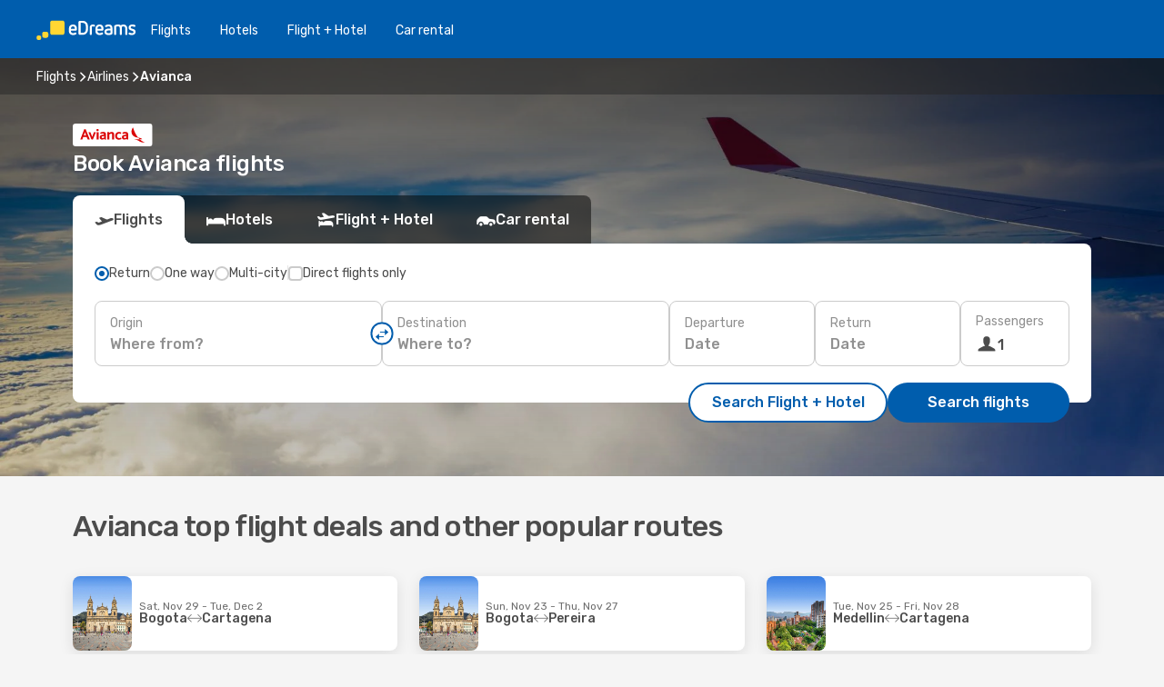

--- FILE ---
content_type: text/html;charset=utf-8
request_url: https://www.edreams.com/offers/flights/airline/AV/avianca/
body_size: 43192
content:
<!DOCTYPE html>
<html  lang="en" dir="ltr">
<head><meta charset="utf-8">
<meta name="viewport" content="width=1168">
<title>Book cheap Avianca flights on eDreams</title>
<meta name="format-detection" content="telephone=no">
<link rel="preload" as="style" href="https://fonts.googleapis.com/css2?family=Rubik:wght@300;400;500;600;700&display=swap" onload="this.rel='stylesheet'">
<meta name="og:image" content="https://a1.odistatic.net/images/social/facebook/2airplane_a_1200x630.jpg">
<meta name="og:title" content="Book cheap Avianca flights on eDreams">
<meta name="robots" content="index, follow">
<meta name="description" content="Search for Avianca flights on eDreams. Find the best deals by comparing the cheapest flights and read customer reviews before you book.">
<meta name="og:type" content="website">
<meta name="og:url" content="https://www.edreams.com/offers/flights/airline/AV/avianca/" rel="og:url">
<meta name="og:description" content="Search for Avianca flights on eDreams. Find the best deals by comparing the cheapest flights and read customer reviews before you book.">
<link rel="canonical" href="https://www.edreams.com/offers/flights/airline/AV/avianca/" data-hid="e3fa780">
<link rel="alternate" href="https://www.edreams.com.ar/aerolinea/AV/avianca/" hreflang="es-AR">
<link rel="alternate" href="https://www.edreams.es/ofertas/vuelos/aerolinea/AV/avianca/" hreflang="es">
<link rel="alternate" href="https://www.edreams.it/offerte/voli/compagnia/AV/avianca/" hreflang="it">
<link rel="alternate" href="https://www.edreams.fr/offres/vol/compagnie-aerienne/AV/avianca/" hreflang="fr">
<link rel="alternate" href="https://www.edreams.pt/ofertas/voos/companhia/AV/avianca/" hreflang="pt">
<link rel="alternate" href="https://www.edreams.co.uk/flights/airline/AV/avianca/" hreflang="en-GB">
<link rel="alternate" href="https://www.edreams.net/es/aerolinea/AV/avianca/" hreflang="es-US">
<link rel="alternate" href="https://www.edreams.net/flights/airline/AV/avianca/" hreflang="en-US">
<link rel="alternate" href="https://www.edreams.com.mx/aerolinea/AV/avianca/" hreflang="es-MX">
<link rel="alternate" href="https://www.edreams.com.au/flights/airline/AV/avianca/" hreflang="en-AU">
<link rel="alternate" href="https://www.edreams.ch/fluege/airline/AV/avianca/" hreflang="de-CH">
<link rel="alternate" href="https://www.edreams.ch/fr/vol/compagnie-aerienne/AV/avianca/" hreflang="fr-CH">
<link rel="alternate" href="https://www.edreams.ch/it/voli/compagnia/AV/avianca/" hreflang="it-CH">
<link rel="alternate" href="https://za.edreams.com/flights/airline/AV/avianca/" hreflang="en-ZA">
<link rel="alternate" href="https://sg.edreams.com/flights/airline/AV/avianca/" hreflang="en-SG">
<link rel="alternate" href="https://ca.edreams.com/fr/vol/compagnie-aerienne/AV/avianca/" hreflang="fr-CA">
<link rel="alternate" href="https://ca.edreams.com/flights/airline/AV/avianca/" hreflang="en-CA">
<link rel="alternate" href="https://www.edreams.de/angebote/fluege/airline/AV/avianca/" hreflang="de">
<link rel="alternate" href="https://nz.edreams.com/flights/airline/AV/avianca/" hreflang="en-NZ">
<link rel="alternate" href="https://www.edreams.hk/flights/airline/AV/avianca/" hreflang="en-HK">
<link rel="alternate" href="https://nl.edreams.com/vluchten/luchtvaartmaatschappijen/AV/avianca/" hreflang="nl">
<link rel="alternate" href="https://cl.edreams.com/aerolinea/AV/avianca/" hreflang="es-CL">
<link rel="alternate" href="https://co.edreams.com/aerolinea/AV/avianca/" hreflang="es-CO">
<link rel="alternate" href="https://www.edreams.pe/aerolinea/AV/avianca/" hreflang="es-PE">
<link rel="alternate" href="https://www.edreams.com.tr/ucak-bileti/havayolu/AV/avianca/" hreflang="tr">
<link rel="alternate" href="https://www.edreams.co.kr/flights/airline/AV/avianca/" hreflang="ko-KR">
<link rel="alternate" href="https://www.edreams.jp/flights/airline/AV/avianca/" hreflang="ja-JP">
<link rel="alternate" href="https://www.edreams.com/offers/flights/airline/AV/avianca/" hreflang="x-default">
<link rel="icon" href="/images/onefront/bluestone/ED/favicon.ico" type="image/x-icon" data-hid="2c9d455">
<script src="https://securepubads.g.doubleclick.net/tag/js/gpt.js" async="async"></script>
<script>
                    var gptadslots = [];
                    var googletag = googletag || {cmd:[]};
                    googletag.cmd.push(function() {
                        //Adslot 1 declaration
                        gptadslots.push(googletag.defineSlot('/4121/com_sites/edreams.com/sslp_airline', [[970,90],[970,250],[728,90]], 'top')
                            .setTargeting('pos', ['top'])
                            .addService(googletag.pubads()));
                        googletag.pubads().enableSingleRequest();
                        googletag.pubads().setTargeting('sslp_airline', [ 'AV' ]);
                        googletag.pubads().collapseEmptyDivs();
                        googletag.enableServices();
                    });
                </script>
<link rel="shortcut icon" href="/images/onefront/bluestone/ED/favicon.ico" type="image/x-icon" data-hid="9ad5b89">
<script type="text/javascript" data-hid="1a304df">
        var CONFIG_COOKIES_PURPOSE = {
            content_personalization: ["ngStorage"]
        };

        var GA_custom_dimension = {
            label: 'cmp_ad_agreement',
            purpose: 'advertising_personalization',
            vendor: 'google'
        };

        var GA_consent = {
            label: 'google_analytics_consent',
            vendor: 'c:googleana-2kgJLL8H'
        };

        var didomiStatus = null;
        var pageLanguage = 'en';

        function setDidomiListeners() {
            window.didomiEventListeners = window.didomiEventListeners || [];
            setDidomiPush();
        }

        function setDidomiPush() {
            window.didomiEventListeners.push({
                event: 'consent.changed',
                listener: function() {
                    doActionsOnConsentChanged();
                }
            });
        }

        function doActionsOnConsentChanged() {
            updateDidomiStatus();

            setGACustomDimension();

            setGAConsentInDataLayer();
        }

        function setGACustomDimension() {
            var customDimensionValue = isConsentSet() ? isVendorEnabled(GA_custom_dimension.vendor) : false;

            pushInDatalayer(GA_custom_dimension.label, customDimensionValue);
        }

        function setGAConsentInDataLayer() {
            var consentGA = isConsentSet() ? isVendorEnabled(GA_consent.vendor) : true;

            pushInDatalayer(GA_consent.label, consentGA);
        }

        function pushInDatalayer(label, value) {
            var objPush = {};
            objPush[label] = ''+value+'';

            window.dataLayer.push(objPush);
        }

        function updateDidomiStatus() {
            didomiStatus = Didomi.getUserConsentStatusForAll();
        }

        function isCookieEnabled(cookieName) {
            return (isConsentSet() && didomiStatus.purposes.enabled.indexOf(getCookieType(cookieName)) !== -1);
        }

        function isPurposeEnabled(purposeName) {
            return didomiStatus.purposes.enabled.indexOf(purposeName) !== -1;
        }

        function isVendorEnabled(vendorName) {
            return didomiStatus.vendors.enabled.indexOf(vendorName) !== -1;
        }

        function isConsentSet() {
            return didomiStatus !== null && (didomiStatus.purposes.enabled.length !== 0 || didomiStatus.purposes.disabled.length !== 0);
        }

        function getCookieType(cookieName) {
            for (var type in CONFIG_COOKIES_PURPOSE) {
                if (CONFIG_COOKIES_PURPOSE[type].indexOf(cookieName) !== -1) {
                    return type;
                }
            }
        }

        setDidomiListeners();
    </script>
<script type="text/javascript" data-hid="4a299c0">
        //Read Cookies
        var cookiesArray = [],
            cookies,
            mktTrack,
            mktportal,
            device_gtm = 'D',
            id_gtm = 'GTM-KKLQKF';

        function initReadCookies() {
            cookiesArray.push(document.cookie.match(/(device=[^;]+)/)[0]);

            mktTrack = document.cookie.match(/((mktTrack)=[^;]+)/);
            mktportal = document.cookie.match(/((mktportal)=[^;]+)/);

            mktTrack ? cookiesArray.push(mktTrack[0]) : '';
            mktportal ? cookiesArray.push(mktportal[0]) : '';

            cookies = createCookieObj(cookiesArray);

            if(cookies.device === 'tablet'){
                device_gtm = 'T';
            } else if (cookies.device === 'mobile') {
                device_gtm = 'M';
            }
        }

        function createCookieObj(c_value) {
            var obj = {},
                t_arr;

            if (c_value !== undefined) {
                for (var i = c_value.length - 1; i >= 0; i--) {
                    t_arr = c_value[i].split(/=(.+)/);
                    obj[t_arr[0]] = t_arr[1];
                }
            } else {
                obj = {
                    utmcsr: 'no_GA',
                    utmcmd: 'no_GA'
                }
            }
            return obj;
        }

        function getCookie (name) {
            const nameEQ = name + '=';
            const ca = document.cookie.split(';');
            for (let i = 0; ca.length > i; i++) {
                let c = ca[i];
                while (c.charAt(0) === ' ') { c = c.substring(1, c.length); }
                if (c.indexOf(nameEQ) === 0) { return c.substring(nameEQ.length, c.length); }
            }
            return null;
        }

        initReadCookies();
    </script>
<script type="text/javascript" data-hid="40ffd0a">
        function getParamMktportal() {
            var resultRegExp = document.location.search.match(/(MPortal|mktportal)=([^&]+)/);
            return resultRegExp !== null ? resultRegExp[2] : "";
        }

        function setCookie(name,value, days) {
            var expires = 60 * 60 * 24 * days;
            var domainName = '.edreams.com';

            if (cookies.mktportal === undefined || value !== "") {
                document.cookie = name + "=" + (value || "")  + "; max-age=" + expires + "; path=/; domain=" + domainName;

                cookies.mktportal = value;
            }
        }

        setCookie("mktportal", getParamMktportal(), 30);
    </script>
<script type="text/javascript" data-hid="15f630e">
        function getCountry() {
            return 'GB';
        }

        var dataLayerConfiguration = {
            site_type: device_gtm,
            page_url : document.location.pathname + document.location.search,
            cod_lang: 'en'+'_'+getCountry(),
            page_category: 'SSLP_airlines',
            sso: sessionStorage.getItem("thirdPartyTrackingData") ? sessionStorage.getItem("thirdPartyTrackingData").search('SSO_1') !== -1 : false,
            mktsession_id: getCookie('mktSession') || '',
        };

        var dataLayerABConf = {};

        if(cookies.mktportal) {
            dataLayerABConf.mktportal = cookies.mktportal;
        }

        (function prepareDataLayerConfiguration() {
            for (var property in dataLayerABConf) {
                if (dataLayerABConf.hasOwnProperty(property)) {
                    dataLayerConfiguration[property] = dataLayerABConf[property];
                }
            }
        })();

        analyticsEvent = function() {};
        window.dataLayer = window.dataLayer || [];

        dataLayer.push(dataLayerConfiguration);

        // Init custom dimensions
        setGACustomDimension();
        setGAConsentInDataLayer();
    </script>
<script type="text/javascript" data-hid="196944d">
        var tc_values = cookies.mktTrack ? cookies.mktTrack.match(/([^|]+)/g) : undefined,
        tc_obj = createCookieObj(tc_values),
        tc_device = cookies.device.substring(0,1),
        DEFAULT_UTM_SOURCE = 'google',
        DEFAULT_UTM_MEDIUM = 'cpc',
        arrival_city_code = '',
        departure_city_code = '';

        /**
         * @brief This function reads cookies and updates  value for variables tc_vars.mkt_utm.
         * @pre tc_vars object should be created before
         * @post tc_vars.mkt_utm_campaign_cookie, tc_vars.mkt_utm_source_cookie and tc_vars.mkt_utm_medium_cookie
         * are updated with the mktTrack cookie values.
         */
        function updateUtm() {
            initReadCookies();
            let tc_values = cookies.mktTrack ? cookies.mktTrack.match(/([^|]+)/g) : undefined;
            tc_obj = createCookieObj(tc_values);

            tc_vars.mkt_utm_campaign_cookie = tc_obj.utmccn || '';
            tc_vars.mkt_utm_source_cookie = tc_obj.utmcsr || '';
            tc_vars.mkt_utm_medium_cookie = tc_obj.utmcmd || '';

            (function checkAndSetGAClientId(maxCalls = 10, currentCall = 0) {
                const gaClientId = getGoogleAnalyticsClientId(getCookie('_ga'));
                if (gaClientId) {
                    window.tc_vars = window.tc_vars || {};
                    window.tc_vars.ext_ga_client_id = gaClientId;
                } else if (currentCall < maxCalls) {
                    setTimeout(() => checkAndSetGAClientId(maxCalls, currentCall + 1), 800);
                }
            })();
        }

        function getGoogleAnalyticsClientId(cookieValue) {
            if (cookieValue) {
                const parts = cookieValue.split('.');
                if (parts.length === 4) {
                    return parts[2] + '.' + parts[3];
                }
            }
            return '';
        }
    </script>
<script type="text/javascript" data-hid="bd33ae">
        //gclid is a tracking parameter used by Google to pass information to Google Analytics and Adwords
        if (tc_obj.utmgclid) {
            tc_obj.utmcsr = DEFAULT_UTM_SOURCE;
            tc_obj.utmcmd = DEFAULT_UTM_MEDIUM;
        }

        var tc_vars = {
            env_template : 'sslp',
            env_work : 'prod',
            env_market : getCountry(),
            env_language : 'en',
            env_site_type: tc_device,
            env_brand_code: 'E',
            env_brand: 'edreams',
            env_currency_code: 'EUR',
            page_category: 'sslp',
            page_url: window.location.href.split('?')[0],
            page_name: 'sslp_Airlines',
            mkt_utm_campaign_cookie: tc_obj.utmccn || '',
            mkt_utm_source_cookie: tc_obj.utmcsr || '',
            mkt_utm_medium_cookie: tc_obj.utmcmd || '',
            mkt_utm_content_cookie: tc_obj.utmcct || '',
            mkt_utm_term_cookie: tc_obj.utmctr || '',
            mkt_portal: cookies.mktportal || '',
            flight_arrival_city_code: arrival_city_code,
            flight_departure_city_code: departure_city_code,
            edo_browser_id: sessionStorage.getItem('tc_vars') ? JSON.parse(sessionStorage.getItem('tc_vars'))?.edo_browser_id : '',
        };
    </script>
<script type="text/javascript" data-hid="30ab8af">
        function reloadTMSContainer () {
            tC.container.reload({events: {page: [{},{}]}});
        }
    </script>
<script async src="//cdn.tagcommander.com/4250/tc_eDreamsODIGEO_20.js" data-hid="12eab05"></script>
<script type="text/javascript" data-hid="4bb012b">
        function setDidomiConfig() {
            const config = {
                app: {
                    privacyPolicyURL: 'https://www.edreams.com/privacy-policy/',
                },
                languages: {
                    enabled: [pageLanguage],
                    default: pageLanguage
                }
            };

            window.didomiConfig = config;
        }

        window.didomiOnReady = window.didomiOnReady || [];
        window.didomiOnReady.push(didomiReady);


        function didomiReady() {
            updateDidomiStatus();

            setGACustomDimension();

            setGAConsentInDataLayer();

            updateUtm();

            loadGTM(window,document,'script','dataLayer',id_gtm);

            if (window?.dataLayer) {
                window.dataLayer[0].didomiExperimentId = window?.tc_array_events?.didomiExperimentId;
                window.dataLayer[0].didomiExperimentUserGroup = window?.tc_array_events?.didomiExperimentUserGroup;
            }
        }

        function didomiTimeout() {
            if (!didomiStatus) {
                loadGTM(window,document,'script','dataLayer',id_gtm);
                tC.event.didomiReady(window, {"didomiVendorsConsent": "fallBackConsent"});
            }
        }

        function didomiLoader() {
            setTimeout(didomiTimeout, 5000);

            didomiLoadScript('c81d422d-223b-4c8a-8b2e-099d6fa3acb9');
        }

        function didomiLoadScript(didomiApiKey) {
            window.gdprAppliesGlobally=true;
            function a(e){
                if(!window.frames[e]){
                    if(document.body&&document.body.firstChild){
                        var t=document.body;
                        var n=document.createElement("iframe");
                        n.style.display="none";
                        n.name=e;
                        n.title=e;
                        t.insertBefore(n,t.firstChild)
                    }
                    else{
                        setTimeout(function(){a(e)},5)
                    }
                }
            }
            function e(n,r,o,c,s){
                function e(e,t,n,a){
                    if(typeof n!=="function"){return}
                    if(!window[r]){
                        window[r]=[]
                    }
                    var i=false;
                    if(s){
                        i=s(e,t,n)
                    }
                    if(!i){
                        window[r].push({command:e,parameter:t,callback:n,version:a})
                    }
                }
                e.stub=true;
                function t(a){
                    if(!window[n]||window[n].stub!==true){return}
                    if(!a.data){return}
                    var i=typeof a.data==="string";
                    var e;
                    try{e=i?JSON.parse(a.data):a.data}
                    catch(t){return}
                    if(e[o]){
                        var r=e[o];
                        window[n](r.command,r.parameter,function(e,t){
                            var n={};
                            n[c]={returnValue:e,success:t,callId:r.callId};
                            a.source.postMessage(i?JSON.stringify(n):n,"*")
                        },r.version)
                    }
                }
                if("undefined"[n]!=="function"){
                    window[n]=e;
                    if(window.addEventListener){
                        window.addEventListener("message",t,false)
                    }
                    else{
                        window.attachEvent("onmessage",t)}
                }
            }
            e("__tcfapi","__tcfapiBuffer","__tcfapiCall","__tcfapiReturn");a("__tcfapiLocator");

            (function(e){
                var t=document.createElement("script");
                t.id="spcloader";
                t.type="text/javascript";
                t.async=true;
                t.src="https://sdk.privacy-center.org/"+e+"/loader.js?target="+document.location.hostname;t.charset="utf-8";
                var n=document.getElementsByTagName("script")[0];
                n.parentNode.insertBefore(t,n)
            })(didomiApiKey);
        }

        setDidomiConfig();

       didomiLoader();
    </script>
<script type="text/javascript" data-hid="7f260c0">
        domainName = 'edreams.com';
        domainNameSearch = 'www.edreams.com';
        //If an AB test is running the placeholder will be replaced by a push instruction
        //to set the ga custom dimensions with the value of MultitestCfg partitions winners:

        var countryCode = getCountry();
        var lang = 'en';
    </script>
<script type="text/javascript" data-hid="f37a6b">
        function loadGTM (w,d,s,l,i){w[l]=w[l]||[];w[l].push({'gtm.start':
        new Date().getTime(),event:'gtm.js'});var f=d.getElementsByTagName(s)[0],
        j=d.createElement(s),dl=l!='dataLayer'?'&amp;l='+l:'';j.async=true;j.src=
        '//www.googletagmanager.com/gtm.js?id='+i+dl;f.parentNode.insertBefore(j,f);
        }
    </script>
<script type="text/javascript" data-hid="777b523">
        /**
         * @desc This function is used in an intervals in order to check if the mktTrack cookie value changes, in this case
         * it performs a push into dataLayer object with the new value.
         * @post If the push is done, the interval is stoped.
         */
        function mktTrackCookieUpdate(cookie) {
            dataLayer.push({'event': 'mkttrack', 'mktTrack':cookie.match(new RegExp('mktTrack=([^;]+)'))[1]});
        }

        function doTrack() {
            var mktportal = cookies["mktportal"] === undefined ? "" : cookies["mktportal"];
            track('GB', mktportal, 'SSLP', false, mktTrackCookieUpdate);
        }

        function loadScript(src, callback) {
            var a = document.createElement('script'),
                f = document.getElementsByTagName('head')[0];

            a.async = true;
            a.type = 'text/javascript';
            a.src = src;

            if (callback !== null){
                if (a.readyState) { // IE, incl. IE9
                    a.onreadystatechange = function() {
                        if (a.readyState == "loaded" || a.readyState == "complete") {
                            a.onreadystatechange = null;
                            callback();
                        }
                    };
                } else {
                    a.onload = function() { // Other browsers
                        callback();
                    };
                }
            }

            f.appendChild(a);
        }
    </script>
<script type="text/javascript" data-hid="7ca9d41">loadScript("/marketing-channel/client/v3/marketing-channel.min.js", doTrack);</script>
<script async onload="reloadTMSContainer()" src="//cdn.tagcommander.com/4250/tc_eDreamsODIGEO_21.js" data-hid="1ab03bb"></script>
<link rel="stylesheet" href="/sslp-itinerary-frontend/static-content/_nuxt/ed.9e11e7f1.css">
<link rel="modulepreload" as="script" crossorigin href="/sslp-itinerary-frontend/static-content/_nuxt/entry.3455aa47.js">
<link rel="modulepreload" as="script" crossorigin href="/sslp-itinerary-frontend/static-content/_nuxt/ed.02b653ec.js">
<link rel="modulepreload" as="script" crossorigin href="/sslp-itinerary-frontend/static-content/_nuxt/useAirlinesPage.2b12aaf0.js">
<link rel="modulepreload" as="script" crossorigin href="/sslp-itinerary-frontend/static-content/_nuxt/SslpHead.b80ad878.js">
<link rel="modulepreload" as="script" crossorigin href="/sslp-itinerary-frontend/static-content/_nuxt/common.5f7f2347.js">
<link rel="modulepreload" as="script" crossorigin href="/sslp-itinerary-frontend/static-content/_nuxt/nuxt-link.87568975.js">
<link rel="modulepreload" as="script" crossorigin href="/sslp-itinerary-frontend/static-content/_nuxt/vue.f36acd1f.3335e46e.js">
<link rel="modulepreload" as="script" crossorigin href="/sslp-itinerary-frontend/static-content/_nuxt/AirlinePageContent.c1dab0e4.js">
<link rel="modulepreload" as="script" crossorigin href="/sslp-itinerary-frontend/static-content/_nuxt/PageLayout.a9212950.js">
<link rel="modulepreload" as="script" crossorigin href="/sslp-itinerary-frontend/static-content/_nuxt/useSearch.adf72e21.js">
<link rel="modulepreload" as="script" crossorigin href="/sslp-itinerary-frontend/static-content/_nuxt/search.service.af2b7cc5.js">
<link rel="modulepreload" as="script" crossorigin href="/sslp-itinerary-frontend/static-content/_nuxt/useAutocomplete.d09e66a5.js">
<link rel="modulepreload" as="script" crossorigin href="/sslp-itinerary-frontend/static-content/_nuxt/DatePicker.12ea43b9.js">
<link rel="modulepreload" as="script" crossorigin href="/sslp-itinerary-frontend/static-content/_nuxt/PassengerRow.50bfff59.js">
<link rel="modulepreload" as="script" crossorigin href="/sslp-itinerary-frontend/static-content/_nuxt/SeoInterlinking.9757b42b.js">
<link rel="modulepreload" as="script" crossorigin href="/sslp-itinerary-frontend/static-content/_nuxt/useSeoInterlinkingLinks.e7d857f8.js">
<link rel="modulepreload" as="script" crossorigin href="/sslp-itinerary-frontend/static-content/_nuxt/SeoContent.ff1f0829.js">
<link rel="modulepreload" as="script" crossorigin href="/sslp-itinerary-frontend/static-content/_nuxt/InfoBlocks.42745bcf.js">
<link rel="modulepreload" as="script" crossorigin href="/sslp-itinerary-frontend/static-content/_nuxt/useInfoblocks.09ced573.js">
<link rel="modulepreload" as="script" crossorigin href="/sslp-itinerary-frontend/static-content/_nuxt/useWidgetVisibility.fa35f57d.js">
<link rel="modulepreload" as="script" crossorigin href="/sslp-itinerary-frontend/static-content/_nuxt/DealsContainer.1c0b7947.js">
<link rel="modulepreload" as="script" crossorigin href="/sslp-itinerary-frontend/static-content/_nuxt/CardPrice.53937ad2.js">
<link rel="modulepreload" as="script" crossorigin href="/sslp-itinerary-frontend/static-content/_nuxt/usePopularRoutesDeals.762d668e.js">







<script type="module" src="/sslp-itinerary-frontend/static-content/_nuxt/entry.3455aa47.js" crossorigin></script></head>
<body  class="odf-bg-secondary fonts-loading loading"><div id="__nuxt"><!--[--><!--[--><header class="header"><div id="header-logo-url" class="header-logo"><svg><use href="/sslp-itinerary-frontend/static-content/_nuxt/logo-ED.631358a2.svg#main" xlink:href="/sslp-itinerary-frontend/static-content/_nuxt/logo-ED.631358a2.svg#main" width="100%" height="100%"></use></svg></div><div class="header-desktop-start"><div class="header-tabs odf-tabs odf-tabs-header"><!--[--><a class="header-tabs-item" href="https://www.edreams.com/flights/">Flights</a><a class="header-tabs-item" href="https://www.edreams.com/hotels/">Hotels</a><a class="header-tabs-item" href="https://www.edreams.com/flight-hotel/">Flight + Hotel</a><a class="header-tabs-item" href="https://rentacar.edreams.com/en/?clientId=313381" rel="nofollow">Car rental</a><!--]--></div></div><div class="header-desktop-end"><!--[--><!--]--><div class="currencySwitcher"><button type="button" class="currencySwitcher-outside"><img src="/images/onefront/flags/flags@2x.png" class="currencySwitcher-img currencySwitcher-img-UK" alt="GB"><span>EN</span><span> (€) </span></button><div class="currencySwitcher-inside"><div class="currencySwitcher-header"><span>eDreams is now available in the following countries:</span></div><div class="currencySwitcher-main"><div class="currencySwitcher-continents"><!--[--><div class="currencySwitcher-continent"><span class="currencySwitcher-continent-title">America</span><div class="currencySwitcher-countries"><!--[--><a href="https://www.edreams.com.ar/aerolinea/AV/avianca/" lang="es-AR" class="currencySwitcher-country"><img src="/images/onefront/flags/flags@2x.png" class="currencySwitcher-img currencySwitcher-img-AR" alt="AR"><span>Argentina (US$)</span></a><a href="https://www.edreams.net/es/aerolinea/AV/avianca/" lang="es-US" class="currencySwitcher-country"><img src="/images/onefront/flags/flags@2x.png" class="currencySwitcher-img currencySwitcher-img-US" alt="US"><span>Estados Unidos - Español ($)</span></a><a href="https://www.edreams.net/flights/airline/AV/avianca/" lang="en-US" class="currencySwitcher-country"><img src="/images/onefront/flags/flags@2x.png" class="currencySwitcher-img currencySwitcher-img-US" alt="US"><span>United States - English ($)</span></a><a href="https://www.edreams.com.mx/aerolinea/AV/avianca/" lang="es-MX" class="currencySwitcher-country"><img src="/images/onefront/flags/flags@2x.png" class="currencySwitcher-img currencySwitcher-img-MX" alt="MX"><span>México ($)</span></a><a href="https://ca.edreams.com/fr/vol/compagnie-aerienne/AV/avianca/" lang="fr-CA" class="currencySwitcher-country"><img src="/images/onefront/flags/flags@2x.png" class="currencySwitcher-img currencySwitcher-img-CA" alt="CA"><span>Canada - Français ($)</span></a><a href="https://ca.edreams.com/flights/airline/AV/avianca/" lang="en-CA" class="currencySwitcher-country"><img src="/images/onefront/flags/flags@2x.png" class="currencySwitcher-img currencySwitcher-img-CA" alt="CA"><span>Canada - English ($)</span></a><a href="https://cl.edreams.com/aerolinea/AV/avianca/" lang="es-CL" class="currencySwitcher-country"><img src="/images/onefront/flags/flags@2x.png" class="currencySwitcher-img currencySwitcher-img-CL" alt="CL"><span>Chile ($)</span></a><a href="https://co.edreams.com/aerolinea/AV/avianca/" lang="es-CO" class="currencySwitcher-country"><img src="/images/onefront/flags/flags@2x.png" class="currencySwitcher-img currencySwitcher-img-CO" alt="CO"><span>Colombia ($)</span></a><a href="https://www.edreams.pe/aerolinea/AV/avianca/" lang="es-PE" class="currencySwitcher-country"><img src="/images/onefront/flags/flags@2x.png" class="currencySwitcher-img currencySwitcher-img-PE" alt="PE"><span>Perú (S/)</span></a><!--]--></div></div><div class="currencySwitcher-continent"><span class="currencySwitcher-continent-title">Europe</span><div class="currencySwitcher-countries"><!--[--><a href="https://www.edreams.es/ofertas/vuelos/aerolinea/AV/avianca/" lang="es-ES" class="currencySwitcher-country"><img src="/images/onefront/flags/flags@2x.png" class="currencySwitcher-img currencySwitcher-img-ES" alt="ES"><span>España (€)</span></a><a href="https://www.edreams.it/offerte/voli/compagnia/AV/avianca/" lang="it-IT" class="currencySwitcher-country"><img src="/images/onefront/flags/flags@2x.png" class="currencySwitcher-img currencySwitcher-img-IT" alt="IT"><span>Italia (€)</span></a><a href="https://www.edreams.fr/offres/vol/compagnie-aerienne/AV/avianca/" lang="fr-FR" class="currencySwitcher-country"><img src="/images/onefront/flags/flags@2x.png" class="currencySwitcher-img currencySwitcher-img-FR" alt="FR"><span>France (€)</span></a><a href="https://www.edreams.pt/ofertas/voos/companhia/AV/avianca/" lang="pt-PT" class="currencySwitcher-country"><img src="/images/onefront/flags/flags@2x.png" class="currencySwitcher-img currencySwitcher-img-PT" alt="PT"><span>Portugal (€)</span></a><a href="https://www.edreams.co.uk/flights/airline/AV/avianca/" lang="en-UK" class="currencySwitcher-country"><img src="/images/onefront/flags/flags@2x.png" class="currencySwitcher-img currencySwitcher-img-UK" alt="UK"><span>United Kingdom (£)</span></a><a href="https://www.edreams.ch/fluege/airline/AV/avianca/" lang="de-CH" class="currencySwitcher-country"><img src="/images/onefront/flags/flags@2x.png" class="currencySwitcher-img currencySwitcher-img-CH" alt="CH"><span>Schweiz - Deutsch (CHF)</span></a><a href="https://www.edreams.ch/fr/vol/compagnie-aerienne/AV/avianca/" lang="fr-CH" class="currencySwitcher-country"><img src="/images/onefront/flags/flags@2x.png" class="currencySwitcher-img currencySwitcher-img-CH" alt="CH"><span>Suisse - Français (CHF)</span></a><a href="https://www.edreams.ch/it/voli/compagnia/AV/avianca/" lang="it-CH" class="currencySwitcher-country"><img src="/images/onefront/flags/flags@2x.png" class="currencySwitcher-img currencySwitcher-img-CH" alt="CH"><span>Svizzera - Italiano (CHF)</span></a><a href="https://www.edreams.de/angebote/fluege/airline/AV/avianca/" lang="de-DE" class="currencySwitcher-country"><img src="/images/onefront/flags/flags@2x.png" class="currencySwitcher-img currencySwitcher-img-DE" alt="DE"><span>Deutschland (€)</span></a><a href="https://nl.edreams.com/vluchten/luchtvaartmaatschappijen/AV/avianca/" lang="nl-NL" class="currencySwitcher-country"><img src="/images/onefront/flags/flags@2x.png" class="currencySwitcher-img currencySwitcher-img-NL" alt="NL"><span>Netherlands (€)</span></a><!--]--></div></div><div class="currencySwitcher-continent"><span class="currencySwitcher-continent-title">Oceania</span><div class="currencySwitcher-countries"><!--[--><a href="https://www.edreams.com.au/flights/airline/AV/avianca/" lang="en-AU" class="currencySwitcher-country"><img src="/images/onefront/flags/flags@2x.png" class="currencySwitcher-img currencySwitcher-img-AU" alt="AU"><span>Australia ($)</span></a><a href="https://nz.edreams.com/flights/airline/AV/avianca/" lang="en-NZ" class="currencySwitcher-country"><img src="/images/onefront/flags/flags@2x.png" class="currencySwitcher-img currencySwitcher-img-NZ" alt="NZ"><span>New Zealand ($)</span></a><!--]--></div></div><div class="currencySwitcher-continent"><span class="currencySwitcher-continent-title">Africa</span><div class="currencySwitcher-countries"><!--[--><a href="https://za.edreams.com/flights/airline/AV/avianca/" lang="en-ZA" class="currencySwitcher-country"><img src="/images/onefront/flags/flags@2x.png" class="currencySwitcher-img currencySwitcher-img-ZA" alt="ZA"><span>South Africa (R)</span></a><!--]--></div></div><div class="currencySwitcher-continent"><span class="currencySwitcher-continent-title">Asia</span><div class="currencySwitcher-countries"><!--[--><a href="https://sg.edreams.com/flights/airline/AV/avianca/" lang="en-SG" class="currencySwitcher-country"><img src="/images/onefront/flags/flags@2x.png" class="currencySwitcher-img currencySwitcher-img-SG" alt="SG"><span>Singapore ($)</span></a><a href="https://www.edreams.hk/flights/airline/AV/avianca/" lang="en-HK" class="currencySwitcher-country"><img src="/images/onefront/flags/flags@2x.png" class="currencySwitcher-img currencySwitcher-img-HK" alt="HK"><span>Hong Kong (HK$)</span></a><a href="https://www.edreams.com.tr/ucak-bileti/havayolu/AV/avianca/" lang="tr-TR" class="currencySwitcher-country"><img src="/images/onefront/flags/flags@2x.png" class="currencySwitcher-img currencySwitcher-img-TR" alt="TR"><span>Turkey (₺)</span></a><a href="https://www.edreams.co.kr/flights/airline/AV/avianca/" lang="ko-KR" class="currencySwitcher-country"><img src="/images/onefront/flags/flags@2x.png" class="currencySwitcher-img currencySwitcher-img-KR" alt="KR"><span>South Korea (₩)</span></a><a href="https://www.edreams.jp/flights/airline/AV/avianca/" lang="ja-JP" class="currencySwitcher-country"><img src="/images/onefront/flags/flags@2x.png" class="currencySwitcher-img currencySwitcher-img-JP" alt="JP"><span>Japan (￥)</span></a><!--]--></div></div><!--]--></div><!----></div><div class="currencySwitcher-footer"><button type="button">Close</button></div></div></div></div></header><section class="searcher" style="background-image:linear-gradient(rgba(0, 0, 0, 0.5), rgba(0, 0, 0, 0)), url(/images/landingpages/destinations/1920x800/destination-default_1920x800.jpg);background-position-y:0%;"><div class="breadcrumb breadcrumb__dark"><ol class="breadcrumb-list" vocab="http://schema.org/" typeof="BreadcrumbList"><!--[--><li property="itemListElement" typeof="ListItem" class="breadcrumb-item"><a href="https://www.edreams.com/flights/" property="item" typeof="WebPage"><span class="breadcrumb-content" property="name">Flights</span></a><i class="odf-icon odf-icon-s odf-icon-arrow-right" aria-hidden="true"></i><meta property="position" content="1"></li><li property="itemListElement" typeof="ListItem" class="breadcrumb-item"><a href="https://www.edreams.com/offers/flights/airline/" property="item" typeof="WebPage"><span class="breadcrumb-content" property="name">Airlines</span></a><i class="odf-icon odf-icon-s odf-icon-arrow-right" aria-hidden="true"></i><meta property="position" content="2"></li><li property="itemListElement" typeof="ListItem" class="breadcrumb-item"><span class="is-current breadcrumb-content" property="name">Avianca</span><!----><meta property="position" content="3"></li><!--]--></ol></div><header><div class="airline-logo-container"><span></span></div><h1>Book Avianca flights</h1></header><div class="searcher-body"><div><div class="searchBox"><!----><div class="searchBox-tabs"><div class="active" id="flightsTab"><i class="odf-icon-flight" aria-hidden="true"></i><span>Flights</span></div><div class="" id="hotelsTab"><i class="odf-icon-hotel" aria-hidden="true"></i><span>Hotels</span></div><div class="" id="flightsHotelTab"><i class="odf-icon-flight-hotel" aria-hidden="true"></i><span>Flight + Hotel</span></div><!----><div class="" id="carsTab"><i class="odf-icon-car" aria-hidden="true"></i><span>Car rental</span></div></div><div class="searchBox-content"><div class="searchBox-flightsTypes"><input id="return-radioButton" type="radio" checked><label class="searchBox-flightsType searchBox-flightsType-label" for="return-radioButton"><i aria-hidden="true"></i><span id="return-label">Return</span></label><input id="oneWay-radioButton" type="radio"><label class="searchBox-flightsType searchBox-flightsType-label" for="oneWay-radioButton"><i aria-hidden="true"></i><span id="oneWay-label">One way</span></label><input id="multiStop-radioButton" type="radio"><label class="searchBox-flightsType searchBox-flightsType-label" for="multiStop-radioButton"><i aria-hidden="true"></i><span id="multistop-label">Multi-city</span></label><div class="searchBox-flightsTypes-separator"></div><input id="direct-flights-checkbox" type="checkbox"><label class="searchBox-flightsType searchBox-flightsType-label searchBox-flightsType--direct" for="direct-flights-checkbox"><i class="odf-icon-tick" aria-hidden="true"></i><span>Direct flights only</span></label></div><!----><div class="searchBox-body"><div class="searchBox-rows"><div style="display:none;" class="searchBox-calendar"><div class="searchBox-calendar-window"><div class="datepicker" style="transform:translateX(0px);"><!--[--><!--]--><!--[--><!--]--></div></div><div class="searchBox-calendar-arrow-container-left"><button class="searchBox-calendar-arrow" disabled><i class="odf-icon odf-icon-arrow-left" aria-hidden="true"></i></button></div><div class="searchBox-calendar-arrow-container-right"><button class="searchBox-calendar-arrow"><i class="odf-icon odf-icon-arrow-right" aria-hidden="true"></i></button></div><div class="searchBox-close"><!----><!----><button id="done-button" class="button-primary button__fit mis-auto">Close</button></div></div><!--[--><div class="searchBox-row"><div class="searchBox-row-inputs"><div class="searchBox-row-cities searchBox-row-collapse"><div id="ORIGIN-location-0" class="searchBox-box"><!----><label>Origin</label><!--[--><input value="" placeholder="Where from?" type="text" maxlength="128" autocapitalize="off" autocorrect="off" autocomplete="off" spellcheck="false"><!----><!--]--><!----><!----></div><button class="searchBox-swapButton" type="button"><i class="searchBox-swapButton-icon" aria-hidden="true"></i></button><div id="DESTINATION-location-0" class="searchBox-box"><!----><label>Destination</label><!--[--><input value="" placeholder="Where to?" type="text" maxlength="128" autocapitalize="off" autocorrect="off" autocomplete="off" spellcheck="false"><!----><!--]--><!----><!----></div></div><div class="searchBox-row-dates searchBox-row-collapse"><div id="OUTBOUND-date-0" class="searchBox-box searchBox-box-date"><!----><label>Departure</label><span class="searchBox-box-placeholder">Date</span><!----><!----></div><div id="INBOUND-date-0" class="searchBox-box searchBox-box-date"><!----><label>Return</label><span class="searchBox-box-placeholder">Date</span><!----><!----></div></div></div><div class="searchBox-row-action"><!--[--><div id="passenger-selector" class="searchBox-box searchBox-box-passengers"><label>Passengers</label><div class="searchBox-passengers-input"><i class="odf-icon-pax" aria-hidden="true"></i><span class="searchBox-box-plain-text">1</span></div></div><!----><!--]--><!----><!----></div></div><!--]--></div><!----></div><!----><div class="searchBox-buttons"><button id="search-dp-btn">Search Flight + Hotel</button><button id="search-btn">Search flights</button><!----><!----></div></div><!----></div></div></div><div class="trustpilot-container"><div class="trustpilot"><span></span></div></div></section><!----><!----><!----><div class="advertBanner"><div id="top" style="display:none;"></div></div><!----><!--[--><section id class="popularRoutes"><header><div class="popularRoutes-title"><h2>Avianca top flight deals and other popular routes</h2><!----></div><!----></header><!--[--><!--[--><div class="popularRoutes-deals"><!--[--><div class="popularRoutes-card" style="" name="deal"><img src="https://www.edreams.com/images/destinations/600x600/BOG.jpg" alt="Bogota" loading="lazy"><div class="popularRoutes-card-content"><a class="popularRoutes-card-route" href="https://www.edreams.com/travel/?locale=en#results/type=R;buyPath=1002;from=9656;to=9678;dep=2025-11-29;ret=2025-12-02;adults=1;children=0;infants=0;internalSearch=false;collectionmethod=false;trainSearch=false;" rel="nofollow"><!--[--><span class="popularRoutes-card-route-prefix">Sat, Nov 29 - Tue, Dec 2</span><span>Bogota</span><i class="popularRoutes-card-route-return popularRoutes-card-route-infix" aria-hidden="true"></i><span>Cartagena</span><!--]--></a><div class="card-price"><!----><div class="card-price-container__horitzontal card-price-container"><div class="card-price-item__prefix card-price-item card-price-item__default"><span>143</span><span>€</span></div><div class="card-price-item__prefix card-price-item card-price-item__prime"><span>138</span><span>€</span></div></div><span class="card-price-subtext">Prime price per passenger</span></div></div></div><div class="popularRoutes-card" style="" name="deal"><img src="https://www.edreams.com/images/destinations/600x600/BOG.jpg" alt="Bogota" loading="lazy"><div class="popularRoutes-card-content"><a class="popularRoutes-card-route" href="https://www.edreams.com/travel/?locale=en#results/type=R;buyPath=1002;from=9656;to=3050;dep=2025-11-23;ret=2025-11-27;adults=1;children=0;infants=0;internalSearch=false;collectionmethod=false;trainSearch=false;" rel="nofollow"><!--[--><span class="popularRoutes-card-route-prefix">Sun, Nov 23 - Thu, Nov 27</span><span>Bogota</span><i class="popularRoutes-card-route-return popularRoutes-card-route-infix" aria-hidden="true"></i><span>Pereira</span><!--]--></a><div class="card-price"><!----><div class="card-price-container__horitzontal card-price-container"><div class="card-price-item__prefix card-price-item card-price-item__default"><span>50</span><span>€</span></div><div class="card-price-item__prefix card-price-item card-price-item__prime"><span>48</span><span>€</span></div></div><span class="card-price-subtext">Prime price per passenger</span></div></div></div><div class="popularRoutes-card" style="" name="deal"><img src="https://www.edreams.com/images/destinations/600x600/MDE.jpg" alt="Medellin" loading="lazy"><div class="popularRoutes-card-content"><a class="popularRoutes-card-route" href="https://www.edreams.com/travel/?locale=en#results/type=R;buyPath=1002;from=9759;to=9678;dep=2025-11-25;ret=2025-11-28;adults=1;children=0;infants=0;internalSearch=false;collectionmethod=false;trainSearch=false;" rel="nofollow"><!--[--><span class="popularRoutes-card-route-prefix">Tue, Nov 25 - Fri, Nov 28</span><span>Medellin</span><i class="popularRoutes-card-route-return popularRoutes-card-route-infix" aria-hidden="true"></i><span>Cartagena</span><!--]--></a><div class="card-price"><span class="card-price-discount"> -25 % </span><div class="card-price-container__horitzontal card-price-container"><div class="card-price-item__prefix card-price-item card-price-item__default"><span>110</span><span>€</span></div><div class="card-price-item__prefix card-price-item card-price-item__prime"><span>83</span><span>€</span></div></div><span class="card-price-subtext">Prime price per passenger</span></div></div></div><div class="popularRoutes-card" style="" name="deal"><img src="https://www.edreams.com/images/destinations/600x600/SMR.jpg" alt="Santa Marta" loading="lazy"><div class="popularRoutes-card-content"><a class="popularRoutes-card-route" href="https://www.edreams.com/travel/?locale=en#results/type=R;buyPath=1002;from=3782;to=9656;dep=2025-11-27;ret=2025-12-02;adults=1;children=0;infants=0;internalSearch=false;collectionmethod=false;trainSearch=false;" rel="nofollow"><!--[--><span class="popularRoutes-card-route-prefix">Thu, Nov 27 - Tue, Dec 2</span><span>Santa Marta</span><i class="popularRoutes-card-route-return popularRoutes-card-route-infix" aria-hidden="true"></i><span>Bogota</span><!--]--></a><div class="card-price"><!----><div class="card-price-container__horitzontal card-price-container"><div class="card-price-item__prefix card-price-item card-price-item__default"><span>83</span><span>€</span></div><div class="card-price-item__prefix card-price-item card-price-item__prime"><span>80</span><span>€</span></div></div><span class="card-price-subtext">Prime price per passenger</span></div></div></div><div class="popularRoutes-card" style="" name="deal"><img src="https://www.edreams.com/images/destinations/600x600/MAD.jpg" alt="Madrid" loading="lazy"><div class="popularRoutes-card-content"><a class="popularRoutes-card-route" href="https://www.edreams.com/travel/?locale=en#results/type=R;buyPath=1002;from=9748;to=9759;dep=2025-11-26;ret=2025-12-01;adults=1;children=0;infants=0;internalSearch=false;collectionmethod=false;trainSearch=false;" rel="nofollow"><!--[--><span class="popularRoutes-card-route-prefix">Wed, Nov 26 - Mon, Dec 1</span><span>Madrid</span><i class="popularRoutes-card-route-return popularRoutes-card-route-infix" aria-hidden="true"></i><span>Medellin</span><!--]--></a><div class="card-price"><!----><div class="card-price-container__horitzontal card-price-container"><div class="card-price-item__prefix card-price-item card-price-item__default"><span>1161</span><span>€</span></div><div class="card-price-item__prefix card-price-item card-price-item__prime"><span>1114</span><span>€</span></div></div><span class="card-price-subtext">Prime price per passenger</span></div></div></div><div class="popularRoutes-card" style="" name="deal"><img src="https://www.edreams.com/images/destinations/600x600/MAD.jpg" alt="Madrid" loading="lazy"><div class="popularRoutes-card-content"><a class="popularRoutes-card-route" href="https://www.edreams.com/travel/?locale=en#results/type=O;buyPath=1002;from=9748;to=9656;dep=2025-12-01;adults=1;children=0;infants=0;internalSearch=false;collectionmethod=false;trainSearch=false;" rel="nofollow"><!--[--><span class="popularRoutes-card-route-prefix">Mon, Dec 1 </span><span>Madrid</span><i class="popularRoutes-card-route-oneWay popularRoutes-card-route-infix" aria-hidden="true"></i><span>Bogota</span><!--]--></a><div class="card-price"><!----><div class="card-price-container__horitzontal card-price-container"><div class="card-price-item__prefix card-price-item card-price-item__default"><span>903</span><span>€</span></div><div class="card-price-item__prefix card-price-item card-price-item__prime"><span>867</span><span>€</span></div></div><span class="card-price-subtext">Prime price per passenger</span></div></div></div><div class="popularRoutes-card" style="display:none;" name="deal"><img src="https://www.edreams.com/images/destinations/600x600/UIO.jpg" alt="Quito" loading="lazy"><div class="popularRoutes-card-content"><a class="popularRoutes-card-route" href="https://www.edreams.com/travel/?locale=en#results/type=R;buyPath=1002;from=9788;to=9710;dep=2025-11-23;ret=2025-11-28;adults=1;children=0;infants=0;internalSearch=false;collectionmethod=false;trainSearch=false;" rel="nofollow"><!--[--><span class="popularRoutes-card-route-prefix">Sun, Nov 23 - Fri, Nov 28</span><span>Quito</span><i class="popularRoutes-card-route-return popularRoutes-card-route-infix" aria-hidden="true"></i><span>Guayaquil</span><!--]--></a><div class="card-price"><span class="card-price-discount"> -25 % </span><div class="card-price-container__horitzontal card-price-container"><div class="card-price-item__prefix card-price-item card-price-item__default"><span>134</span><span>€</span></div><div class="card-price-item__prefix card-price-item card-price-item__prime"><span>101</span><span>€</span></div></div><span class="card-price-subtext">Prime price per passenger</span></div></div></div><div class="popularRoutes-card" style="display:none;" name="deal"><img src="https://www.edreams.com/images/destinations/600x600/CTG.jpg" alt="Cartagena" loading="lazy"><div class="popularRoutes-card-content"><a class="popularRoutes-card-route" href="https://www.edreams.com/travel/?locale=en#results/type=R;buyPath=1002;from=9678;to=9656;dep=2025-11-22;ret=2025-11-25;adults=1;children=0;infants=0;internalSearch=false;collectionmethod=false;trainSearch=false;" rel="nofollow"><!--[--><span class="popularRoutes-card-route-prefix">Sat, Nov 22 - Tue, Nov 25</span><span>Cartagena</span><i class="popularRoutes-card-route-return popularRoutes-card-route-infix" aria-hidden="true"></i><span>Bogota</span><!--]--></a><div class="card-price"><!----><div class="card-price-container__horitzontal card-price-container"><div class="card-price-item__prefix card-price-item card-price-item__default"><span>71</span><span>€</span></div><div class="card-price-item__prefix card-price-item card-price-item__prime"><span>66</span><span>€</span></div></div><span class="card-price-subtext">Prime price per passenger</span></div></div></div><div class="popularRoutes-card" style="display:none;" name="deal"><img src="https://www.edreams.com/images/destinations/600x600/BOG.jpg" alt="Bogota" loading="lazy"><div class="popularRoutes-card-content"><a class="popularRoutes-card-route" href="https://www.edreams.com/travel/?locale=en#results/type=R;buyPath=1002;from=9656;to=2820;dep=2025-12-01;ret=2025-12-04;adults=1;children=0;infants=0;internalSearch=false;collectionmethod=false;trainSearch=false;" rel="nofollow"><!--[--><span class="popularRoutes-card-route-prefix">Mon, Dec 1 - Thu, Dec 4</span><span>Bogota</span><i class="popularRoutes-card-route-return popularRoutes-card-route-infix" aria-hidden="true"></i><span>Leticia</span><!--]--></a><div class="card-price"><!----><div class="card-price-container__horitzontal card-price-container"><div class="card-price-item__prefix card-price-item card-price-item__default"><span>155</span><span>€</span></div><div class="card-price-item__prefix card-price-item card-price-item__prime"><span>149</span><span>€</span></div></div><span class="card-price-subtext">Prime price per passenger</span></div></div></div><div class="popularRoutes-card" style="display:none;" name="deal"><img src="https://www.edreams.com/images/destinations/600x600/MDE.jpg" alt="Medellin" loading="lazy"><div class="popularRoutes-card-content"><a class="popularRoutes-card-route" href="https://www.edreams.com/travel/?locale=en#results/type=R;buyPath=1002;from=9759;to=9656;dep=2025-12-06;ret=2025-12-07;adults=1;children=0;infants=0;internalSearch=false;collectionmethod=false;trainSearch=false;" rel="nofollow"><!--[--><span class="popularRoutes-card-route-prefix">Sat, Dec 6 - Sun, Dec 7</span><span>Medellin</span><i class="popularRoutes-card-route-return popularRoutes-card-route-infix" aria-hidden="true"></i><span>Bogota</span><!--]--></a><div class="card-price"><span class="card-price-discount"> -19 % </span><div class="card-price-container__horitzontal card-price-container"><div class="card-price-item__prefix card-price-item card-price-item__default"><span>78</span><span>€</span></div><div class="card-price-item__prefix card-price-item card-price-item__prime"><span>63</span><span>€</span></div></div><span class="card-price-subtext">Prime price per passenger</span></div></div></div><div class="popularRoutes-card" style="display:none;" name="deal"><img src="https://www.edreams.com/images/destinations/600x600/GUA.jpg" alt="Guatemala City" loading="lazy"><div class="popularRoutes-card-content"><a class="popularRoutes-card-route" href="https://www.edreams.com/travel/?locale=en#results/type=R;buyPath=1002;from=3810;to=2584;dep=2025-11-26;ret=2025-11-26;adults=1;children=0;infants=0;internalSearch=false;collectionmethod=false;trainSearch=false;" rel="nofollow"><!--[--><span class="popularRoutes-card-route-prefix">Wed, Nov 26 - Wed, Nov 26</span><span>Guatemala City</span><i class="popularRoutes-card-route-return popularRoutes-card-route-infix" aria-hidden="true"></i><span>Flores</span><!--]--></a><div class="card-price"><!----><div class="card-price-container__horitzontal card-price-container"><div class="card-price-item__prefix card-price-item card-price-item__default"><span>127</span><span>€</span></div><div class="card-price-item__prefix card-price-item card-price-item__prime"><span>122</span><span>€</span></div></div><span class="card-price-subtext">Prime price per passenger</span></div></div></div><div class="popularRoutes-card" style="display:none;" name="deal"><img src="https://www.edreams.com/images/destinations/600x600/BOG.jpg" alt="Bogota" loading="lazy"><div class="popularRoutes-card-content"><a class="popularRoutes-card-route" href="https://www.edreams.com/travel/?locale=en#results/type=R;buyPath=1002;from=9656;to=3182;dep=2025-12-02;ret=2025-12-06;adults=1;children=0;infants=0;internalSearch=false;collectionmethod=false;trainSearch=false;" rel="nofollow"><!--[--><span class="popularRoutes-card-route-prefix">Tue, Dec 2 - Sat, Dec 6</span><span>Bogota</span><i class="popularRoutes-card-route-return popularRoutes-card-route-infix" aria-hidden="true"></i><span>San Andres Island</span><!--]--></a><div class="card-price"><span class="card-price-discount"> -18 % </span><div class="card-price-container__horitzontal card-price-container"><div class="card-price-item__prefix card-price-item card-price-item__default"><span>128</span><span>€</span></div><div class="card-price-item__prefix card-price-item card-price-item__prime"><span>105</span><span>€</span></div></div><span class="card-price-subtext">Prime price per passenger</span></div></div></div><!--]--></div><!--]--><footer><button type="button">View more</button><!----></footer><!--]--><!----></section><div id="useful-info" class="infoblock"><div class="carousel carousel__white"><div class="carousel-arrow-container carousel-arrow-container-left"><!----></div><div class="carousel-arrow-container carousel-arrow-container-right"><!----></div><div class="carousel-window"><div class="carousel-items" style="transform:translateX(-0px);display:flex;gap:64px;transition:transform 0.3s ease;"><!--[--><!--[--><div class="infoblock-block"><span class="infoblock-block-title">Best flight deal</span><span class="infoblock-block-code">€48</span><span class="infoblock-block-text">The best flight deal we have found is €48</span></div><div class="infoblock-block"><span class="infoblock-block-title">Cabin bag allowance</span><span class="infoblock-block-code">55 x 35 x 25 cm</span><span class="infoblock-block-text">Avianca&#39;s maximum dimensions for cabin bag are 55 x 35 x 25 cm.</span></div><div class="infoblock-block"><span class="infoblock-block-title">Cabin bag weight</span><span class="infoblock-block-code">10 kg</span><span class="infoblock-block-text">The cabin bag must weight up to 10 kg.</span></div><div class="infoblock-block"><span class="infoblock-block-title">Loyalty program</span><span class="infoblock-block-code">LifeMiles</span><span class="infoblock-block-text">Avianca features a fidelity program for frequent flyers - LifeMiles.</span></div><div class="infoblock-block"><span class="infoblock-block-title">Favourite destination</span><span class="infoblock-block-code">Bogota - Medellin</span><span class="infoblock-block-text">Currently, travelers&#39; favourite destination with Avianca is Bogota - Medellin.</span></div><!--]--><!--]--></div></div></div></div><section id="expert-advise" class="widgetSeoContainer"><!--[--><!--[--><!----><div id="airlineInfo"><h2>Book your Avianca ticket with eDreams</h2><div><p>At eDreams, we’re all about making your travel dreams come true, and if you’re looking for flights with Avianca, it’s easier than ever. Find <a href="https://www.edreams.com/cheap-flights/">the cheapest Avianca flight</a> to any of the most popular destinations in just a few clicks!</p>
<p>At eDreams, our speciality is to make it easy for you to book your flight while saving big! Whether you’re off on a business trip, planning a family holiday, or chasing your next adventure, eDreams has everything you need to find the best deals for your next flight tickets with Avianca.</p>
<p>We offer a wide range of options from thousands of airlines and 3rd party sites so that, when you book your Avianca flights with us, you can rest assured that you’re getting the best deals. Compare prices, discover spectacular destinations, and book your flights on eDreams in just a few clicks. Simple!</p>
</div></div><!----><!--]--><!--[--><!----><div id="airlineCheckIn"><h3>Benefits of booking with eDreams</h3><div><p>Booking with eDreams isn’t just about flights—it’s about making the whole travel experience easier, more affordable, and stress-free. Here are some reasons why eDreams can be your go-to for booking your Avianca ticket:</p>
<h4>Compare Avianca with other airlines and find the cheapest deals:</h4>
<p>With eDreams, you can quickly compare Avianca fares with hundreds of  other airlines, ensuring you get the best deal every time. Our search engine is designed to make it easy—filter by price, travel time, layovers, and more, so you can choose the option that suits your travel style and budget.</p>
<h4>Enjoy flexible booking options:</h4>
<p>Did you get your plans changed at the last minute? No stress! With us, you always get flexible booking options, which allows you to adjust your travel dates, route, or even fare type. Whether you’re flying economy or upgrading to premium, we offer the freedom to book with peace of mind.</p>
<h4>Buy multi-city and round-the-world trips:</h4>
<p>Have you got an adventurous spirit and want to visit more than one destination? No problem either! eDreams makes planning multi-city and round-the-world trips super simple. Just choose the cities or countries you want to explore, and we’ll help you craft an itinerary that hits all your dream spots.</p>
<h4>Last-minute deals:</h4>
<p>Love the thrill of a spontaneous getaway? eDreams has your back with amazing last-minute deals on Avianca flights. Even if you’re booking just days before departure, you’ll find unbeatable prices and exciting travel options. So if adventure calls unexpectedly, eDreams is ready to help you answer.</p>
<h4>Join eDreams Prime</h4>
<p>Looking for even bigger savings? Then join <a href="https://www.edreams.com/prime/">eDreams Prime</a>, our exclusive travel membership that unlocks additional discounts on flights, hotels, and car hires. As a Prime member, you’ll save $100s on your bookings, including your Avianca tickets, while enjoying perks like VIP customer service and early access to deals.</p></div></div><!----><!--]--><!--[--><!----><div id="airlineHandLuggage"><h3>Benefits of flying with Avianca</h3><div><p>Flying with Avianca is more than just getting from point A to point B—it's an experience designed to make your journey enjoyable, comfortable, and hassle-free. Whether you're a frequent flyer or planning a once-in-a-lifetime trip, Avianca offers a range of perks that cater to different travel needs, ensuring that you have a smooth and pleasant flight every time.</p>
<p>From global travel destinations to excellent in-flight services, here are 5 reasons why choosing Avianca is always a good idea.</p>
<ul>
<li><strong>1. In-flight safety standards:</strong> Safety is a top priority for Avianca. With top-tier safety standards, you can sit back and relax, knowing you're in good hands.</li>
<li><strong>2. Luggage policy:</strong> Avianca offers flexible luggage options depending on your ticket class. Economy usually allows one carry-on and a personal item, while premium and business tickets offer more generous checked baggage allowances. Check your fare class to pack smart!</li>
<li><strong>3. Multiple travel destinations:</strong> Whether you're heading to a big city or a hidden gem, Avianca flies to loads of destinations around the world. The adventure starts the moment you decide where to go!</li>
<li><strong>4. In-flight comfort:</strong> Avianca offers spacious, comfortable seating and modern cabin designs, along with a wide variety of meal options and an excellent selection of in-flight entertainment to enhance your travel experience.</li>
<li><strong>5. Multiple cabin classes available:</strong> Avianca also offers multiple cabin classes to cater for every traveller and every budget, so you can pick the cabin class that matches your comfort and budget.</li>
</ul>
<p>Ready to take off? With eDreams, finding and booking affordable Avianca flights has never been easier. Whether you're jetting off for business or fun, eDreams helps you land the best deals. So what are you waiting for? Start planning your dream trip and eDreams today!</p>
</div></div><!----><!--]--><!--[--><!----><div id="airlineCheckedBaggage"><h3>Avianca frequently asked question</h3><div><h4>Why use eDreams to book Avianca tickets?</h4>
<p>eDreams helps you find the best Avianca deals by comparing prices and offering exclusive discounts, making booking quick and easy.</p>
<h4>How can I get cheap last-minute flights with Avianca?</h4>
<p>Use eDreams to search for last-minute Avianca flights and filter by price for the best deals. eDreams Prime members get extra discounts.</p>
<h4>Where does Avianca fly to?</h4>
<p>Avianca flies to various domestic and international destinations, all easily searchable through eDreams.</p></div></div><!----><!--]--><!--]--></section><section class="seoInterlinking"><header id="interlinking"><p class="seoInterlinking__title">Plan your trip</p></header><div class="seoInterlinking-tabs"><!--[--><span class="active">Popular Airlines</span><span class="">Popular Flight Routes</span><span class="">Flights with Avianca</span><!--]--></div><!--[--><ul style=""><!--[--><li><a href="https://www.edreams.com/offers/flights/airline/FR/ryanair/">Ryanair flights</a></li><li><a href="https://www.edreams.com/offers/flights/airline/LH/lufthansa/">Lufthansa flights</a></li><li><a href="https://www.edreams.com/offers/flights/airline/KL/klm-royal-dutch-airlines/">Klm Royal Dutch Airlines flights</a></li><li><a href="https://www.edreams.com/offers/flights/airline/OD/batik-air-malaysia/">Batik Air Malaysia flights</a></li><li><a href="https://www.edreams.com/offers/flights/airline/CM/copa-airlines/">Copa Airlines flights</a></li><li><a href="https://www.edreams.com/offers/flights/airline/5J/cebu-air/">Cebu Air flights</a></li><li><a href="https://www.edreams.com/offers/flights/airline/HO/juneyao-airlines/">Juneyao Airlines flights</a></li><li><a href="https://www.edreams.com/offers/flights/airline/OM/miat-mongolian-airlines/">Miat Mongolian Airlines flights</a></li><li><a href="https://www.edreams.com/offers/flights/airline/PG/bangkok-airways/">Bangkok Airways flights</a></li><li><a href="https://www.edreams.com/offers/flights/airline/WB/rwandair/">RwandAir flights</a></li><li><a href="https://www.edreams.com/offers/flights/airline/VA/virgin-australia/">Virgin Australia flights</a></li><li><a href="https://www.edreams.com/offers/flights/airline/MH/malaysia-airlines/">Malaysia Airlines flights</a></li><!--]--></ul><ul style="display:none;"><!--[--><li><a href="https://www.edreams.com/flights/bogota-leticia/BOG/LET/">Flights from Bogota to Leticia</a></li><li><a href="https://www.edreams.com/flights/bogota-cartagena/BOG/CTG/">Flights from Bogota to Cartagena</a></li><li><a href="https://www.edreams.com/flights/madrid-mexico-city/MAD/MEX/">Flights from Madrid to Mexico City</a></li><li><a href="https://www.edreams.com/flights/la-paz-new-york-city/LPB/NYC/">Flights from La Paz to New York City</a></li><li><a href="https://www.edreams.com/flights/madrid-san-jose/MAD/SJO/">Flights from Madrid to San Jose</a></li><li><a href="https://www.edreams.com/flights/bogota-san-andres-island/BOG/ADZ/">Flights from Bogota to San Andres Island</a></li><li><a href="https://www.edreams.com/flights/madrid-cancun/MAD/CUN/">Flights from Madrid to Cancun</a></li><li><a href="https://www.edreams.com/flights/madrid-montevideo/MAD/MVD/">Flights from Madrid to Montevideo</a></li><li><a href="https://www.edreams.com/flights/quito-baltra-island/UIO/GPS/">Flights from Quito to Baltra Island</a></li><li><a href="https://www.edreams.com/flights/bogota-santa-marta/BOG/SMR/">Flights from Bogota to Santa Marta</a></li><li><a href="https://www.edreams.com/flights/bogota-curacao/BOG/CUR/">Flights from Bogota to Curacao</a></li><li><a href="https://www.edreams.com/flights/lima-madrid/LIM/MAD/">Flights from Lima to Madrid</a></li><li><a href="https://www.edreams.com/flights/bogota-medellin/BOG/MDE/">Flights from Bogota to Medellin</a></li><li><a href="https://www.edreams.com/flights/madrid-sao-paulo/MAD/SAO/">Flights from Madrid to Sao Paulo</a></li><li><a href="https://www.edreams.com/flights/madrid-quito/MAD/UIO/">Flights from Madrid to Quito</a></li><li><a href="https://www.edreams.com/flights/guatemala-city-flores/GUA/FRS/">Flights from Guatemala City to Flores</a></li><li><a href="https://www.edreams.com/flights/pereira-cartagena/PEI/CTG/">Flights from Pereira to Cartagena</a></li><li><a href="https://www.edreams.com/flights/guatemala-city-madrid/GUA/MAD/">Flights from Guatemala City to Madrid</a></li><li><a href="https://www.edreams.com/flights/panama-city-san-jose/PTY/SJO/">Flights from Panama City to San Jose</a></li><li><a href="https://www.edreams.com/flights/madrid-bogota/MAD/BOG/">Flights from Madrid to Bogota</a></li><li><a href="https://www.edreams.com/flights/madrid-guayaquil/MAD/GYE/">Flights from Madrid to Guayaquil</a></li><!--]--></ul><ul style="display:none;"><!--[--><li><a href="https://www.edreams.com/offers/flights/airline/AV/avianca/BOG/bogota/LET/leticia/">Avianca flights from Bogota to Leticia</a></li><li><a href="https://www.edreams.com/offers/flights/airline/AV/avianca/BOG/bogota/CTG/cartagena/">Avianca flights from Bogota to Cartagena</a></li><li><a href="https://www.edreams.com/offers/flights/airline/AV/avianca/BOG/bogota/ADZ/san-andres-island/">Avianca flights from Bogota to San Andres Island</a></li><li><a href="https://www.edreams.com/offers/flights/airline/AV/avianca/UIO/quito/GPS/baltra-island/">Avianca flights from Quito to Baltra Island</a></li><li><a href="https://www.edreams.com/offers/flights/airline/AV/avianca/LIM/lima/MAD/madrid/">Avianca flights from Lima to Madrid</a></li><li><a href="https://www.edreams.com/offers/flights/airline/AV/avianca/BOG/bogota/MDE/medellin/">Avianca flights from Bogota to Medellin</a></li><li><a href="https://www.edreams.com/offers/flights/airline/AV/avianca/GUA/guatemala-city/FRS/flores/">Avianca flights from Guatemala City to Flores</a></li><li><a href="https://www.edreams.com/offers/flights/airline/AV/avianca/MAD/madrid/BOG/bogota/">Avianca flights from Madrid to Bogota</a></li><li><a href="https://www.edreams.com/offers/flights/airline/AV/avianca/MDE/medellin/CTG/cartagena/">Avianca flights from Medellin to Cartagena</a></li><li><a href="https://www.edreams.com/offers/flights/airline/AV/avianca/MAD/madrid/CLO/cali/">Avianca flights from Madrid to Cali</a></li><li><a href="https://www.edreams.com/offers/flights/airline/AV/avianca/GYE/guayaquil/UIO/quito/">Avianca flights from Guayaquil to Quito</a></li><li><a href="https://www.edreams.com/offers/flights/airline/AV/avianca/BUE/buenos-aires/MIA/miami/">Avianca flights from Buenos Aires to Miami</a></li><li><a href="https://www.edreams.com/offers/flights/airline/AV/avianca/CTG/cartagena/MDE/medellin/">Avianca flights from Cartagena to Medellin</a></li><li><a href="https://www.edreams.com/offers/flights/airline/AV/avianca/UIO/quito/LIM/lima/">Avianca flights from Quito to Lima</a></li><li><a href="https://www.edreams.com/offers/flights/airline/AV/avianca/BOG/bogota/PTY/panama-city/">Avianca flights from Bogota to Panama City</a></li><!--]--></ul><!--]--></section><!--]--><footer class="page-footer"><div class="footer-legal"><svg class="footer-legal-logo"><use href="/sslp-itinerary-frontend/static-content/_nuxt/logo-ED.631358a2.svg#main" xlink:href="/sslp-itinerary-frontend/static-content/_nuxt/logo-ED.631358a2.svg#main" width="100%" height="100%"></use></svg><div class="footer-legal-links"><a class="legal-link" href="https://www.edreams.com/terms-and-conditions/" target="_blank" rel="nofollow">General terms and conditions</a><a class="legal-link" href="https://www.edreams.com/cookie-policy/" target="_blank" rel="nofollow">Cookies policy</a><a class="legal-link" href="https://www.edreams.com/privacy-policy/" target="_blank" rel="nofollow">Privacy policy</a><!----></div><span>© 1999 - 2022 eDreams. All rights reserved. Vacaciones eDreams, S.L. (Sociedad Unipersonal). Registered address (not open to the public): Calle de Manzanares, nº 4, Planta 1º, Oficina 108, 28005, Madrid, Spain. VAT Number ESB-61965778. Registered with the Registro Mercantil de Madrid, Tomo 36897, Folio 121, Hoja M-660117. Licensed Travel Agency CICMA 3682 and IATA-accredited agent. Customer service: use our <a href="https://www.edreams.com/customer-service/#/"><u>Help Centre</u></a> or contact our agents <a href="/cdn-cgi/l/email-protection#3754424443585a5245445245415e54521a525977545859435654431952534552565a441954585a"><u>here</u></a>.</p></span><div class="footer-legal-icons"><div class="footer-legal-icon-iata"></div><div class="footer-legal-icon-secure"></div></div></div></footer><div id="teleports"></div><!-- This page was rendered at 2025-11-14T00:04:30.547Z --><!--]--><!--]--></div><script data-cfasync="false" src="/cdn-cgi/scripts/5c5dd728/cloudflare-static/email-decode.min.js"></script><script type="application/json" id="__NUXT_DATA__" data-ssr="true">[["Reactive",1],{"data":2,"state":2124,"_errors":2429,"serverRendered":138},{"$H4CJSWSG7G":3,"$ndu7nZqKwc":14,"page-content":16,"seoInterlinkingAirlinesToCP":1973,"seoInterlinkingAirline":2033,"seoInterlinkingACP":2081,"$uyVOezENCz":2121},{"code":4,"brand":5,"desktopUrl":6,"currency":7,"defaultLocale":11,"defaultCountry":12,"locales":13,"url":6},"GB","ED","www.edreams.com",{"code":8,"unicodeCurrenciesSymbol":9,"htmlCurrencySymbol":10},"EUR","€","&#8364;","en",null,[11],{"apiKey":15},"c81d422d-223b-4c8a-8b2e-099d6fa3acb9",{"images":17,"metas":18,"headings":43,"crossLinks":80,"pageData":297,"parameters":1968},{},[19,22,25,28,31,33,36,39,41],{"key":20,"value":21},"og:image","https://a1.odistatic.net/images/social/facebook/2airplane_a_1200x630.jpg",{"key":23,"value":24},"CanonicalURL","",{"key":26,"value":27},"og:title","Book cheap {var.airlineName} flights on eDreams",{"key":29,"value":30},"robots","index, follow",{"key":32,"value":27},"title",{"key":34,"value":35},"description","Search for {var.airlineName} flights on eDreams. Find the best deals by comparing the cheapest flights and read customer reviews before you book.",{"key":37,"value":38},"og:type","website",{"key":40,"value":24},"og:url",{"key":42,"value":35},"og:description",{"code":44,"title":45,"content":24,"headings":46},"mainHeading","Book {var.airlineName} flights",[47,50],{"code":48,"title":24,"content":24,"headings":49},"topDeals",[],{"code":51,"title":52,"content":24,"headings":53},"airlineTitle","{var.airlineName}",[54,59,64,67,72,77],{"code":55,"title":56,"content":57,"headings":58},"airlineCheckedBaggage","{var.airlineName} frequently asked question","\u003Ch4>Why use eDreams to book {var.airlineName} tickets?\u003C/h4>\n\u003Cp>eDreams helps you find the best {var.airlineName} deals by comparing prices and offering exclusive discounts, making booking quick and easy.\u003C/p>\n\u003Ch4>How can I get cheap last-minute flights with {var.airlineName}?\u003C/h4>\n\u003Cp>Use eDreams to search for last-minute {var.airlineName} flights and filter by price for the best deals. eDreams Prime members get extra discounts.\u003C/p>\n\u003Ch4>Where does {var.airlineName} fly to?\u003C/h4>\n\u003Cp>{var.airlineName} flies to various domestic and international destinations, all easily searchable through eDreams.\u003C/p>",[],{"code":60,"title":61,"content":62,"headings":63},"airlineInfo","Book your {var.airlineName} ticket with eDreams","\u003Cp>At eDreams, we’re all about making your travel dreams come true, and if you’re looking for flights with {var.airlineName}, it’s easier than ever. Find \u003Ca href=\"https://www.edreams.com/cheap-flights/\">the cheapest {var.airlineName} flight\u003C/a> to any of the most popular destinations in just a few clicks!\u003C/p>\n\u003Cp>At eDreams, our speciality is to make it easy for you to book your flight while saving big! Whether you’re off on a business trip, planning a family holiday, or chasing your next adventure, eDreams has everything you need to find the best deals for your next flight tickets with {var.airlineName}.\u003C/p>\n\u003Cp>We offer a wide range of options from thousands of airlines and 3rd party sites so that, when you book your {var.airlineName} flights with us, you can rest assured that you’re getting the best deals. Compare prices, discover spectacular destinations, and book your flights on eDreams in just a few clicks. Simple!\u003C/p>\n",[],{"code":65,"title":24,"content":24,"headings":66},"airlineCTA",[],{"code":68,"title":69,"content":70,"headings":71},"airlineCheckIn","Benefits of booking with eDreams","\u003Cp>Booking with eDreams isn’t just about flights—it’s about making the whole travel experience easier, more affordable, and stress-free. Here are some reasons why eDreams can be your go-to for booking your {var.airlineName} ticket:\u003C/p>\n\u003Ch4>Compare {var.airlineName} with other airlines and find the cheapest deals:\u003C/h4>\n\u003Cp>With eDreams, you can quickly compare {var.airlineName} fares with hundreds of  other airlines, ensuring you get the best deal every time. Our search engine is designed to make it easy—filter by price, travel time, layovers, and more, so you can choose the option that suits your travel style and budget.\u003C/p>\n\u003Ch4>Enjoy flexible booking options:\u003C/h4>\n\u003Cp>Did you get your plans changed at the last minute? No stress! With us, you always get flexible booking options, which allows you to adjust your travel dates, route, or even fare type. Whether you’re flying economy or upgrading to premium, we offer the freedom to book with peace of mind.\u003C/p>\n\u003Ch4>Buy multi-city and round-the-world trips:\u003C/h4>\n\u003Cp>Have you got an adventurous spirit and want to visit more than one destination? No problem either! eDreams makes planning multi-city and round-the-world trips super simple. Just choose the cities or countries you want to explore, and we’ll help you craft an itinerary that hits all your dream spots.\u003C/p>\n\u003Ch4>Last-minute deals:\u003C/h4>\n\u003Cp>Love the thrill of a spontaneous getaway? eDreams has your back with amazing last-minute deals on {var.airlineName} flights. Even if you’re booking just days before departure, you’ll find unbeatable prices and exciting travel options. So if adventure calls unexpectedly, eDreams is ready to help you answer.\u003C/p>\n\u003Ch4>Join eDreams Prime\u003C/h4>\n\u003Cp>Looking for even bigger savings? Then join \u003Ca href=\"https://www.edreams.com/prime/\">eDreams Prime\u003C/a>, our exclusive travel membership that unlocks additional discounts on flights, hotels, and car hires. As a Prime member, you’ll save $100s on your bookings, including your {var.airlineName} tickets, while enjoying perks like VIP customer service and early access to deals.\u003C/p>",[],{"code":73,"title":74,"content":75,"headings":76},"airlineHandLuggage","Benefits of flying with {var.airlineName}","\u003Cp>Flying with {var.airlineName} is more than just getting from point A to point B—it's an experience designed to make your journey enjoyable, comfortable, and hassle-free. Whether you're a frequent flyer or planning a once-in-a-lifetime trip, {var.airlineName} offers a range of perks that cater to different travel needs, ensuring that you have a smooth and pleasant flight every time.\u003C/p>\n\u003Cp>From global travel destinations to excellent in-flight services, here are 5 reasons why choosing {var.airlineName} is always a good idea.\u003C/p>\n\u003Cul>\n\u003Cli>\u003Cstrong>1. In-flight safety standards:\u003C/strong> Safety is a top priority for {var.airlineName}. With top-tier safety standards, you can sit back and relax, knowing you're in good hands.\u003C/li>\n\u003Cli>\u003Cstrong>2. Luggage policy:\u003C/strong> {var.airlineName} offers flexible luggage options depending on your ticket class. Economy usually allows one carry-on and a personal item, while premium and business tickets offer more generous checked baggage allowances. Check your fare class to pack smart!\u003C/li>\n\u003Cli>\u003Cstrong>3. Multiple travel destinations:\u003C/strong> Whether you're heading to a big city or a hidden gem, {var.airlineName} flies to loads of destinations around the world. The adventure starts the moment you decide where to go!\u003C/li>\n\u003Cli>\u003Cstrong>4. In-flight comfort:\u003C/strong> {var.airlineName} offers spacious, comfortable seating and modern cabin designs, along with a wide variety of meal options and an excellent selection of in-flight entertainment to enhance your travel experience.\u003C/li>\n\u003Cli>\u003Cstrong>5. Multiple cabin classes available:\u003C/strong> {var.airlineName} also offers multiple cabin classes to cater for every traveller and every budget, so you can pick the cabin class that matches your comfort and budget.\u003C/li>\n\u003C/ul>\n\u003Cp>Ready to take off? With eDreams, finding and booking affordable {var.airlineName} flights has never been easier. Whether you're jetting off for business or fun, eDreams helps you land the best deals. So what are you waiting for? Start planning your dream trip and eDreams today!\u003C/p>\n",[],{"code":78,"title":24,"content":24,"headings":79},"airlineAdditionalInfo",[],[81,92,100,107,114,121,130,139,145,153,162,170,176,182,192,201,209,214,221,229,238,245,253,261,270,279,288],{"url":82,"country":83,"currency":86,"locale":89,"continent":90,"multilocale":91},"https://www.edreams.com.ar/aerolinea/AV/avianca/",{"code":84,"name":85},"AR","Argentina",{"code":87,"htmlCurrencySymbol":88,"unicodeCurrenciesSymbol":88},"USD","US$","es_AR","America",false,{"url":93,"country":94,"currency":97,"locale":98,"continent":99,"multilocale":91},"https://www.edreams.es/ofertas/vuelos/aerolinea/AV/avianca/",{"code":95,"name":96},"ES","España",{"code":8,"htmlCurrencySymbol":9,"unicodeCurrenciesSymbol":9},"es_ES","Europe",{"url":101,"country":102,"currency":105,"locale":106,"continent":99,"multilocale":91},"https://www.edreams.it/offerte/voli/compagnia/AV/avianca/",{"code":103,"name":104},"IT","Italia",{"code":8,"htmlCurrencySymbol":9,"unicodeCurrenciesSymbol":9},"it_IT",{"url":108,"country":109,"currency":112,"locale":113,"continent":99,"multilocale":91},"https://www.edreams.fr/offres/vol/compagnie-aerienne/AV/avianca/",{"code":110,"name":111},"FR","France",{"code":8,"htmlCurrencySymbol":9,"unicodeCurrenciesSymbol":9},"fr_FR",{"url":115,"country":116,"currency":119,"locale":120,"continent":99,"multilocale":91},"https://www.edreams.pt/ofertas/voos/companhia/AV/avianca/",{"code":117,"name":118},"PT","Portugal",{"code":8,"htmlCurrencySymbol":9,"unicodeCurrenciesSymbol":9},"pt_PT",{"url":122,"country":123,"currency":126,"locale":129,"continent":99,"multilocale":91},"https://www.edreams.co.uk/flights/airline/AV/avianca/",{"code":124,"name":125},"UK","United Kingdom",{"code":127,"htmlCurrencySymbol":128,"unicodeCurrenciesSymbol":128},"GBP","£","en_UK",{"url":131,"country":132,"currency":135,"locale":137,"continent":90,"multilocale":138},"https://www.edreams.net/es/aerolinea/AV/avianca/",{"code":133,"name":134},"US","Estados Unidos",{"code":87,"htmlCurrencySymbol":136,"unicodeCurrenciesSymbol":136},"$","es_US",true,{"url":140,"country":141,"currency":143,"locale":144,"continent":90,"multilocale":138},"https://www.edreams.net/flights/airline/AV/avianca/",{"code":133,"name":142},"United States",{"code":87,"htmlCurrencySymbol":136,"unicodeCurrenciesSymbol":136},"en_US",{"url":146,"country":147,"currency":150,"locale":152,"continent":90,"multilocale":91},"https://www.edreams.com.mx/aerolinea/AV/avianca/",{"code":148,"name":149},"MX","México",{"code":151,"htmlCurrencySymbol":136,"unicodeCurrenciesSymbol":136},"MXN","es_MX",{"url":154,"country":155,"currency":158,"locale":160,"continent":161,"multilocale":91},"https://www.edreams.com.au/flights/airline/AV/avianca/",{"code":156,"name":157},"AU","Australia",{"code":159,"htmlCurrencySymbol":136,"unicodeCurrenciesSymbol":136},"AUD","en_AU","Oceania",{"url":163,"country":164,"currency":167,"locale":169,"continent":99,"multilocale":138},"https://www.edreams.ch/fluege/airline/AV/avianca/",{"code":165,"name":166},"CH","Schweiz",{"code":168,"htmlCurrencySymbol":168,"unicodeCurrenciesSymbol":168},"CHF","de_CH",{"url":171,"country":172,"currency":174,"locale":175,"continent":99,"multilocale":138},"https://www.edreams.ch/fr/vol/compagnie-aerienne/AV/avianca/",{"code":165,"name":173},"Suisse",{"code":168,"htmlCurrencySymbol":168,"unicodeCurrenciesSymbol":168},"fr_CH",{"url":177,"country":178,"currency":180,"locale":181,"continent":99,"multilocale":138},"https://www.edreams.ch/it/voli/compagnia/AV/avianca/",{"code":165,"name":179},"Svizzera",{"code":168,"htmlCurrencySymbol":168,"unicodeCurrenciesSymbol":168},"it_CH",{"url":183,"country":184,"currency":187,"locale":190,"continent":191,"multilocale":91},"https://za.edreams.com/flights/airline/AV/avianca/",{"code":185,"name":186},"ZA","South Africa",{"code":188,"htmlCurrencySymbol":189,"unicodeCurrenciesSymbol":189},"ZAR","R","en_ZA","Africa",{"url":193,"country":194,"currency":197,"locale":199,"continent":200,"multilocale":91},"https://sg.edreams.com/flights/airline/AV/avianca/",{"code":195,"name":196},"SG","Singapore",{"code":198,"htmlCurrencySymbol":136,"unicodeCurrenciesSymbol":136},"SGD","en_SG","Asia",{"url":202,"country":203,"currency":206,"locale":208,"continent":90,"multilocale":138},"https://ca.edreams.com/fr/vol/compagnie-aerienne/AV/avianca/",{"code":204,"name":205},"CA","Canada",{"code":207,"htmlCurrencySymbol":136,"unicodeCurrenciesSymbol":136},"CAD","fr_CA",{"url":210,"country":211,"currency":212,"locale":213,"continent":90,"multilocale":138},"https://ca.edreams.com/flights/airline/AV/avianca/",{"code":204,"name":205},{"code":207,"htmlCurrencySymbol":136,"unicodeCurrenciesSymbol":136},"en_CA",{"url":215,"country":216,"currency":219,"locale":220,"continent":99,"multilocale":91},"https://www.edreams.de/angebote/fluege/airline/AV/avianca/",{"code":217,"name":218},"DE","Deutschland",{"code":8,"htmlCurrencySymbol":9,"unicodeCurrenciesSymbol":9},"de_DE",{"url":222,"country":223,"currency":226,"locale":228,"continent":161,"multilocale":91},"https://nz.edreams.com/flights/airline/AV/avianca/",{"code":224,"name":225},"NZ","New Zealand",{"code":227,"htmlCurrencySymbol":136,"unicodeCurrenciesSymbol":136},"NZD","en_NZ",{"url":230,"country":231,"currency":234,"locale":237,"continent":200,"multilocale":91},"https://www.edreams.hk/flights/airline/AV/avianca/",{"code":232,"name":233},"HK","Hong Kong",{"code":235,"htmlCurrencySymbol":236,"unicodeCurrenciesSymbol":236},"HKD","HK$","en_HK",{"url":239,"country":240,"currency":243,"locale":244,"continent":99,"multilocale":91},"https://nl.edreams.com/vluchten/luchtvaartmaatschappijen/AV/avianca/",{"code":241,"name":242},"NL","Netherlands",{"code":8,"htmlCurrencySymbol":9,"unicodeCurrenciesSymbol":9},"nl_NL",{"url":246,"country":247,"currency":250,"locale":252,"continent":90,"multilocale":91},"https://cl.edreams.com/aerolinea/AV/avianca/",{"code":248,"name":249},"CL","Chile",{"code":251,"htmlCurrencySymbol":136,"unicodeCurrenciesSymbol":136},"CLP","es_CL",{"url":254,"country":255,"currency":258,"locale":260,"continent":90,"multilocale":91},"https://co.edreams.com/aerolinea/AV/avianca/",{"code":256,"name":257},"CO","Colombia",{"code":259,"htmlCurrencySymbol":136,"unicodeCurrenciesSymbol":136},"COP","es_CO",{"url":262,"country":263,"currency":266,"locale":269,"continent":90,"multilocale":91},"https://www.edreams.pe/aerolinea/AV/avianca/",{"code":264,"name":265},"PE","Perú",{"code":267,"htmlCurrencySymbol":268,"unicodeCurrenciesSymbol":268},"PEN","S/","es_PE",{"url":271,"country":272,"currency":275,"locale":278,"continent":200,"multilocale":91},"https://www.edreams.com.tr/ucak-bileti/havayolu/AV/avianca/",{"code":273,"name":274},"TR","Turkey",{"code":276,"htmlCurrencySymbol":277,"unicodeCurrenciesSymbol":277},"TRY","₺","tr_TR",{"url":280,"country":281,"currency":284,"locale":287,"continent":200,"multilocale":91},"https://www.edreams.co.kr/flights/airline/AV/avianca/",{"code":282,"name":283},"KR","South Korea",{"code":285,"htmlCurrencySymbol":286,"unicodeCurrenciesSymbol":286},"KRW","₩","ko_KR",{"url":289,"country":290,"currency":293,"locale":296,"continent":200,"multilocale":91},"https://www.edreams.jp/flights/airline/AV/avianca/",{"code":291,"name":292},"JP","Japan",{"code":294,"htmlCurrencySymbol":295,"unicodeCurrenciesSymbol":295},"JPY","￥","ja_JP",{"crossLinking":298,"seoInterlinkingCP":375,"contentVars":467,"infoblock":522,"reviews":555,"airlinePageBasicData":705,"applicationPage":710,"airlineData":711,"REGULAR_EXPRESSION":716,"website":717,"SEPARATOR":731,"appName":732,"pageTemplate":733,"airlineDeals":734,"pageTemplateName":1723,"airlineIataCode":565,"seoInterlinkingACP":1724,"environment":1789,"generatedDate":1790,"header":1791,"seoInterlinkingAirline":1795,"page":1850,"resourcesFolder":1932,"currencySwitcher":1933,"airlineVar":715,"searchBox":1965},{"generationDate":299,"generationTime":300,"generatedAt":301,"currencySwitcherBeDisplayed":138,"crosslinkingList":302},"2025-11-14T00:10:34.679078",393,1763075434679,[303,307,309,313,317,321,324,326,328,330,332,336,338,340,342,344,346,348,350,352,354,358,360,362,364,367,371],{"urlText":304,"url":82,"currencySymbol":88,"country":85,"countryCode":84,"currencyCode":87,"languageCode":305,"hasSeveralLanguages":91,"languageName":306,"continent":90},"Vuelos Avianca","es","español (Argentina)",{"urlText":304,"url":93,"currencySymbol":9,"country":96,"countryCode":95,"currencyCode":8,"languageCode":305,"hasSeveralLanguages":138,"languageName":308,"continent":99},"español (España)",{"urlText":310,"url":101,"currencySymbol":9,"country":104,"countryCode":103,"currencyCode":8,"languageCode":311,"hasSeveralLanguages":91,"languageName":312,"continent":99},"Voli Avianca","it","italiano (Italia)",{"urlText":314,"url":108,"currencySymbol":9,"country":111,"countryCode":110,"currencyCode":8,"languageCode":315,"hasSeveralLanguages":91,"languageName":316,"continent":99},"Vols Avianca","fr","français (France)",{"urlText":318,"url":115,"currencySymbol":9,"country":118,"countryCode":117,"currencyCode":8,"languageCode":319,"hasSeveralLanguages":91,"languageName":320,"continent":99},"Voos Avianca","pt","português (Portugal)",{"urlText":322,"url":122,"currencySymbol":128,"country":125,"countryCode":124,"currencyCode":127,"languageCode":11,"hasSeveralLanguages":91,"languageName":323,"continent":99},"Avianca flights","English (United Kingdom)",{"urlText":304,"url":131,"currencySymbol":136,"country":134,"countryCode":133,"currencyCode":87,"languageCode":305,"hasSeveralLanguages":138,"languageName":325,"continent":90},"español (Estados Unidos)",{"urlText":322,"url":140,"currencySymbol":136,"country":142,"countryCode":133,"currencyCode":87,"languageCode":11,"hasSeveralLanguages":138,"languageName":327,"continent":90},"English (United States)",{"urlText":304,"url":146,"currencySymbol":136,"country":149,"countryCode":148,"currencyCode":151,"languageCode":305,"hasSeveralLanguages":91,"languageName":329,"continent":90},"español (México)",{"urlText":322,"url":154,"currencySymbol":136,"country":157,"countryCode":156,"currencyCode":159,"languageCode":11,"hasSeveralLanguages":91,"languageName":331,"continent":161},"English (Australia)",{"urlText":333,"url":163,"currencySymbol":168,"country":166,"countryCode":165,"currencyCode":168,"languageCode":334,"hasSeveralLanguages":138,"languageName":335,"continent":99},"Avianca Flüge","de","Deutsch (Schweiz)",{"urlText":314,"url":171,"currencySymbol":168,"country":173,"countryCode":165,"currencyCode":168,"languageCode":315,"hasSeveralLanguages":138,"languageName":337,"continent":99},"français (Suisse)",{"urlText":310,"url":177,"currencySymbol":168,"country":179,"countryCode":165,"currencyCode":168,"languageCode":311,"hasSeveralLanguages":138,"languageName":339,"continent":99},"italiano (Svizzera)",{"urlText":322,"url":183,"currencySymbol":189,"country":186,"countryCode":185,"currencyCode":188,"languageCode":11,"hasSeveralLanguages":91,"languageName":341,"continent":191},"English (South Africa)",{"urlText":322,"url":193,"currencySymbol":136,"country":196,"countryCode":195,"currencyCode":198,"languageCode":11,"hasSeveralLanguages":91,"languageName":343,"continent":200},"English (Singapore)",{"urlText":314,"url":202,"currencySymbol":136,"country":205,"countryCode":204,"currencyCode":207,"languageCode":315,"hasSeveralLanguages":138,"languageName":345,"continent":90},"français (Canada)",{"urlText":322,"url":210,"currencySymbol":136,"country":205,"countryCode":204,"currencyCode":207,"languageCode":11,"hasSeveralLanguages":138,"languageName":347,"continent":90},"English (Canada)",{"urlText":333,"url":215,"currencySymbol":9,"country":218,"countryCode":217,"currencyCode":8,"languageCode":334,"hasSeveralLanguages":91,"languageName":349,"continent":99},"Deutsch (Deutschland)",{"urlText":322,"url":222,"currencySymbol":136,"country":225,"countryCode":224,"currencyCode":227,"languageCode":11,"hasSeveralLanguages":91,"languageName":351,"continent":161},"English (New Zealand)",{"urlText":322,"url":230,"currencySymbol":236,"country":233,"countryCode":232,"currencyCode":235,"languageCode":11,"hasSeveralLanguages":91,"languageName":353,"continent":200},"English (Hong Kong SAR China)",{"urlText":355,"url":239,"currencySymbol":9,"country":242,"countryCode":241,"currencyCode":8,"languageCode":356,"hasSeveralLanguages":91,"languageName":357,"continent":99},"Avianca vluchten","nl","Nederlands (Nederland)",{"urlText":304,"url":246,"currencySymbol":136,"country":249,"countryCode":248,"currencyCode":251,"languageCode":305,"hasSeveralLanguages":91,"languageName":359,"continent":90},"español (Chile)",{"urlText":304,"url":254,"currencySymbol":136,"country":257,"countryCode":256,"currencyCode":259,"languageCode":305,"hasSeveralLanguages":91,"languageName":361,"continent":90},"español (Colombia)",{"urlText":304,"url":262,"currencySymbol":268,"country":265,"countryCode":264,"currencyCode":267,"languageCode":305,"hasSeveralLanguages":91,"languageName":363,"continent":90},"español (Perú)",{"urlText":24,"url":271,"currencySymbol":277,"country":274,"countryCode":273,"currencyCode":276,"languageCode":365,"hasSeveralLanguages":91,"languageName":366,"continent":200},"tr","Türkçe (Türkiye)",{"urlText":368,"url":280,"currencySymbol":286,"country":283,"countryCode":282,"currencyCode":285,"languageCode":369,"hasSeveralLanguages":138,"languageName":370,"continent":200},"Avianca 항공편","ko","한국어 (대한민국)",{"urlText":372,"url":289,"currencySymbol":295,"country":292,"countryCode":291,"currencyCode":294,"languageCode":373,"hasSeveralLanguages":91,"languageName":374,"continent":200},"航空券","ja","日本語 (日本)",{"generationDate":376,"generationTime":377,"generatedAt":378,"interlinkingTitleKey":379,"seointerlinkingItemList":380,"standardWidgetData":444},"2025-11-14T00:10:35.167307",14,1763075435167,"category.poproutes.text",[381,384,387,390,393,396,399,402,405,408,411,414,417,420,423,426,429,432,435,438,441],{"to":382,"anchorText":383,"toPageType":12,"toPageId":12},"https://www.edreams.com/flights/bogota-leticia/BOG/LET/","Flights from Bogota to Leticia",{"to":385,"anchorText":386,"toPageType":12,"toPageId":12},"https://www.edreams.com/flights/bogota-cartagena/BOG/CTG/","Flights from Bogota to Cartagena",{"to":388,"anchorText":389,"toPageType":12,"toPageId":12},"https://www.edreams.com/flights/madrid-mexico-city/MAD/MEX/","Flights from Madrid to Mexico City",{"to":391,"anchorText":392,"toPageType":12,"toPageId":12},"https://www.edreams.com/flights/la-paz-new-york-city/LPB/NYC/","Flights from La Paz to New York City",{"to":394,"anchorText":395,"toPageType":12,"toPageId":12},"https://www.edreams.com/flights/madrid-san-jose/MAD/SJO/","Flights from Madrid to San Jose",{"to":397,"anchorText":398,"toPageType":12,"toPageId":12},"https://www.edreams.com/flights/bogota-san-andres-island/BOG/ADZ/","Flights from Bogota to San Andres Island",{"to":400,"anchorText":401,"toPageType":12,"toPageId":12},"https://www.edreams.com/flights/madrid-cancun/MAD/CUN/","Flights from Madrid to Cancun",{"to":403,"anchorText":404,"toPageType":12,"toPageId":12},"https://www.edreams.com/flights/madrid-montevideo/MAD/MVD/","Flights from Madrid to Montevideo",{"to":406,"anchorText":407,"toPageType":12,"toPageId":12},"https://www.edreams.com/flights/quito-baltra-island/UIO/GPS/","Flights from Quito to Baltra Island",{"to":409,"anchorText":410,"toPageType":12,"toPageId":12},"https://www.edreams.com/flights/bogota-santa-marta/BOG/SMR/","Flights from Bogota to Santa Marta",{"to":412,"anchorText":413,"toPageType":12,"toPageId":12},"https://www.edreams.com/flights/bogota-curacao/BOG/CUR/","Flights from Bogota to Curacao",{"to":415,"anchorText":416,"toPageType":12,"toPageId":12},"https://www.edreams.com/flights/lima-madrid/LIM/MAD/","Flights from Lima to Madrid",{"to":418,"anchorText":419,"toPageType":12,"toPageId":12},"https://www.edreams.com/flights/bogota-medellin/BOG/MDE/","Flights from Bogota to Medellin",{"to":421,"anchorText":422,"toPageType":12,"toPageId":12},"https://www.edreams.com/flights/madrid-sao-paulo/MAD/SAO/","Flights from Madrid to Sao Paulo",{"to":424,"anchorText":425,"toPageType":12,"toPageId":12},"https://www.edreams.com/flights/madrid-quito/MAD/UIO/","Flights from Madrid to Quito",{"to":427,"anchorText":428,"toPageType":12,"toPageId":12},"https://www.edreams.com/flights/guatemala-city-flores/GUA/FRS/","Flights from Guatemala City to Flores",{"to":430,"anchorText":431,"toPageType":12,"toPageId":12},"https://www.edreams.com/flights/pereira-cartagena/PEI/CTG/","Flights from Pereira to Cartagena",{"to":433,"anchorText":434,"toPageType":12,"toPageId":12},"https://www.edreams.com/flights/guatemala-city-madrid/GUA/MAD/","Flights from Guatemala City to Madrid",{"to":436,"anchorText":437,"toPageType":12,"toPageId":12},"https://www.edreams.com/flights/panama-city-san-jose/PTY/SJO/","Flights from Panama City to San Jose",{"to":439,"anchorText":440,"toPageType":12,"toPageId":12},"https://www.edreams.com/flights/madrid-bogota/MAD/BOG/","Flights from Madrid to Bogota",{"to":442,"anchorText":443,"toPageType":12,"toPageId":12},"https://www.edreams.com/flights/madrid-guayaquil/MAD/GYE/","Flights from Madrid to Guayaquil",{"title":379,"links":445},[446,447,448,449,450,451,452,453,454,455,456,457,458,459,460,461,462,463,464,465,466],{"text":383,"url":382,"labelCategory":12,"labelKey":12},{"text":386,"url":385,"labelCategory":12,"labelKey":12},{"text":389,"url":388,"labelCategory":12,"labelKey":12},{"text":392,"url":391,"labelCategory":12,"labelKey":12},{"text":395,"url":394,"labelCategory":12,"labelKey":12},{"text":398,"url":397,"labelCategory":12,"labelKey":12},{"text":401,"url":400,"labelCategory":12,"labelKey":12},{"text":404,"url":403,"labelCategory":12,"labelKey":12},{"text":407,"url":406,"labelCategory":12,"labelKey":12},{"text":410,"url":409,"labelCategory":12,"labelKey":12},{"text":413,"url":412,"labelCategory":12,"labelKey":12},{"text":416,"url":415,"labelCategory":12,"labelKey":12},{"text":419,"url":418,"labelCategory":12,"labelKey":12},{"text":422,"url":421,"labelCategory":12,"labelKey":12},{"text":425,"url":424,"labelCategory":12,"labelKey":12},{"text":428,"url":427,"labelCategory":12,"labelKey":12},{"text":431,"url":430,"labelCategory":12,"labelKey":12},{"text":434,"url":433,"labelCategory":12,"labelKey":12},{"text":437,"url":436,"labelCategory":12,"labelKey":12},{"text":440,"url":439,"labelCategory":12,"labelKey":12},{"text":443,"url":442,"labelCategory":12,"labelKey":12},{"airlineHandBaggageWeight":468,"airlineHandBaggageDimension":469,"mostPopularAirlineRoute":470,"airlineFidelityProgram":471,"airlineDeals":472},"10 kg","55 x 35 x 25 cm","Bogota - Medellin","LifeMiles",{"deal-6-OriginCityName":473,"deal-1-OriginCityName":474,"deal-3-Price":475,"deal-7-PrimePrice":476,"deal-0-DestinationCityName":477,"deal-5-DestinationCityName":474,"deal-0-Price":478,"deal-11-OriginCityName":474,"deal-4-PrimePrice":479,"deal-3-OriginCityName":480,"deal-11-Discount":481,"deal-1-PrimePrice":482,"deal-2-Discount":483,"deal-4-DestinationCityName":484,"deal-9-DestinationCityName":474,"deal-9-Price":485,"deal-5-Discount":486,"deal-10-Discount":487,"deal-10-Price":488,"deal-2-Price":489,"deal-2-PrimePrice":490,"deal-8-OriginCityName":474,"deal-0-Discount":491,"deal-6-Price":492,"deal-0-OriginCityName":474,"deal-6-Discount":493,"deal-11-PrimePrice":494,"deal-9-OriginCityName":484,"deal-11-DestinationCityName":495,"deal-0-PrimePrice":496,"deal-3-PrimePrice":497,"deal-1-Discount":498,"deal-5-Price":499,"deal-7-Discount":500,"deal-4-Discount":501,"cheapestAirlineRoute":502,"deal-7-OriginCityName":477,"deal-9-PrimePrice":503,"deal-2-OriginCityName":484,"deal-10-DestinationCityName":504,"deal-8-PrimePrice":505,"deal-10-PrimePrice":506,"deal-8-Price":507,"deal-3-DestinationCityName":474,"deal-8-DestinationCityName":508,"deal-10-OriginCityName":509,"deal-1-DestinationCityName":510,"deal-4-OriginCityName":511,"deal-5-PrimePrice":512,"deal-6-DestinationCityName":513,"deal-8-Discount":514,"deal-3-Discount":515,"deal-1-Price":516,"deal-9-Discount":517,"deal-2-DestinationCityName":477,"deal-7-DestinationCityName":474,"deal-5-OriginCityName":511,"deal-7-Price":518,"deal-6-PrimePrice":519,"deal-11-Price":520,"deal-4-Price":521},"Quito","Bogota","83","65.03","Cartagena","143","1114.0","Santa Marta","-23.35","47.92","-27.0","Medellin","78","-36.51","-5.16","127","110","82.97","-5.76","134","-33.0","104.62","San Andres Island","137.21","79.57","-2.05","903","-5.94","-46.97","Bogota - Pereira","62.97","Flores","148.72","121.81","155","Leticia","Guatemala City","Pereira","Madrid","866.46","Guayaquil","-6.25","-3.4","50","-15.0","71","100.97","128","1161",{"generationDate":523,"generationTime":524,"generatedAt":525,"varMap":526,"blocks":528,"category":554},"2025-11-14T00:10:35.085871",6,1763075435085,{"handBaggageDimension":469,"handBaggageWeight":468,"fidelityProgram":471,"airlineCheapestRoute":527,"airlinePopularRoute":470},"48",[529,534,539,544,549],{"order":530,"header":531,"text":532,"footer":533},1,"AN_cheapestRoute_title","AN_cheapestRoute_description","AN_cheapestRoute_data",{"order":535,"header":536,"text":537,"footer":538},2,"AN_handBaggageDimension_title","AN_handBaggageDimension_description","AN_handBaggageDimension_data",{"order":540,"header":541,"text":542,"footer":543},3,"AN_handBaggageWeight_title","AN_handBaggageWeight_description","AN_handBaggageWeight_data",{"order":545,"header":546,"text":547,"footer":548},4,"AN_fidelity_title","AN_fidelity_description","AN_fidelity_data",{"order":550,"header":551,"text":552,"footer":553},5,"AN_popularRoute_title","AN_popularRoute_description","AN_popularRoute_data","sslp.InfoBlocks",{"generationDate":556,"generationTime":557,"generatedAt":558,"averageRating":559,"totalAirlineReviews":560,"airlineLogo":561,"reviewsRoute":562},"2022-06-20T03:14:59",23010,1655687699136,3.6,18,"https://www.edreams.com/images/landingpages/airlines/logos/AV_avianca.svg",[563,577,589,601,615,626,638,653,662,672,680,686,695],{"averageRating":550,"totalRouteReview":530,"review":564,"url":576},{"airlineIataCode":565,"originAirportName":566,"originAirportIataCode":567,"originCityName":474,"originCityIata":567,"destinationAirportName":568,"destinationAirportIataCode":569,"destinationCityName":477,"destinationCityIata":569,"reviewText":570,"reviewerName":571,"reviewerAge":572,"reviewerCity":573,"reviewerTravelClass":574,"rating":550,"reviewDate":575,"airportRating":12,"airportReviewText":12},"AV","El Dorado","BOG","Rafael Nunez","CTG","Good legroom. Better than most airlines. In flight entertainment is excellent and multilingual. ","Donall","Under 30","Ireland","Economy","2019-09-01","https://www.edreams.com/offers/flights/airline/AV/avianca/BOG/bogota/CTG/cartagena/",{"averageRating":550,"totalRouteReview":530,"review":578,"url":12},{"airlineIataCode":565,"originAirportName":579,"originAirportIataCode":580,"originCityName":581,"originCityIata":580,"destinationAirportName":582,"destinationAirportIataCode":583,"destinationCityName":513,"destinationCityIata":583,"reviewText":584,"reviewerName":585,"reviewerAge":586,"reviewerCity":587,"reviewerTravelClass":574,"rating":550,"reviewDate":588,"airportRating":12,"airportReviewText":12},"Tte Velazco Astete","CUZ","Cusco","José Joaquín de Olmedo International","GYE","Cuzco airport closes from 8pm to 3am. I had an early flight so thought I'd have a late dinner & get a taxi out and chill in the airport.... big mistake. Sitting out in the rain for hours. ( I sheltered across road ) but still a mistake.","Stevemcqueen","31-50","Dublin","2018-08-11",{"averageRating":550,"totalRouteReview":530,"review":590,"url":600},{"airlineIataCode":565,"originAirportName":591,"originAirportIataCode":592,"originCityName":593,"originCityIata":592,"destinationAirportName":594,"destinationAirportIataCode":595,"destinationCityName":596,"destinationCityIata":595,"reviewText":597,"reviewerName":598,"reviewerAge":24,"reviewerCity":24,"reviewerTravelClass":574,"rating":550,"reviewDate":599,"airportRating":12,"airportReviewText":12},"El Alto","LPB","La Paz","J Chavez Intl","LIM","Lima","Great service on board  thanks!","Dorien","2019-05-17","https://www.edreams.com/offers/flights/airline/AV/avianca/LPB/la-paz/LIM/lima/",{"averageRating":550,"totalRouteReview":530,"review":602,"url":12},{"airlineIataCode":565,"originAirportName":603,"originAirportIataCode":604,"originCityName":605,"originCityIata":604,"destinationAirportName":606,"destinationAirportIataCode":607,"destinationCityName":608,"destinationCityIata":609,"reviewText":610,"reviewerName":611,"reviewerAge":612,"reviewerCity":124,"reviewerTravelClass":613,"rating":550,"reviewDate":614,"airportRating":12,"airportReviewText":12},"Aeropuerto Comodoro Arturo Merino Benitez","SCL","Santiago de chile","Heathrow","LHR","London","LON","Thought 1st 5 hour flight would have fully reclining seats. The meals were very unimaginative. I asked for lacto vegetarian & I got vegan. Both flights took off over an hour late too","Jo","51-70","Business Class","2020-01-08",{"averageRating":550,"totalRouteReview":530,"review":616,"url":625},{"airlineIataCode":565,"originAirportName":617,"originAirportIataCode":618,"originCityName":619,"originCityIata":620,"destinationAirportName":566,"destinationAirportIataCode":567,"destinationCityName":474,"destinationCityIata":567,"reviewText":621,"reviewerName":622,"reviewerAge":586,"reviewerCity":623,"reviewerTravelClass":574,"rating":550,"reviewDate":624,"airportRating":12,"airportReviewText":12},"John F Kennedy Intl Airport","JFK","New York","NYC","The hotel is not the good choice to visit L’Havana. Too far from the old city","Nicola","Italy","2019-01-06","https://www.edreams.com/offers/flights/airline/AV/avianca/NYC/new-york/BOG/bogota/",{"averageRating":545,"totalRouteReview":530,"review":627,"url":637},{"airlineIataCode":565,"originAirportName":628,"originAirportIataCode":629,"originCityName":473,"originCityIata":629,"destinationAirportName":630,"destinationAirportIataCode":631,"destinationCityName":632,"destinationCityIata":631,"reviewText":633,"reviewerName":634,"reviewerAge":586,"reviewerCity":635,"reviewerTravelClass":574,"rating":545,"reviewDate":636,"airportRating":12,"airportReviewText":12},"Mariscal Sucre","UIO","Baltra","GPS","Galapagos Islands","price high.","Juan","Bolivia","2018-04-05","https://www.edreams.com/offers/flights/airline/AV/avianca/UIO/quito/GPS/galapagos-islands/",{"averageRating":639,"totalRouteReview":535,"review":640,"url":652},2.5,{"airlineIataCode":565,"originAirportName":641,"originAirportIataCode":642,"originCityName":643,"originCityIata":644,"destinationAirportName":645,"destinationAirportIataCode":646,"destinationCityName":647,"destinationCityIata":646,"reviewText":648,"reviewerName":649,"reviewerAge":612,"reviewerCity":650,"reviewerTravelClass":574,"rating":545,"reviewDate":651,"airportRating":12,"airportReviewText":12},"Guarulhos International","GRU","Sao Paulo","SAO","Juarez Intl Airport","MEX","Mexico City","Satisfactory flight but a little pricey","jimmex","mexico","2019-03-02","https://www.edreams.com/offers/flights/airline/AV/avianca/SAO/sao-paulo/MEX/mexico-city/",{"averageRating":545,"totalRouteReview":530,"review":654,"url":661},{"airlineIataCode":565,"originAirportName":655,"originAirportIataCode":656,"originCityName":511,"originCityIata":656,"destinationAirportName":566,"destinationAirportIataCode":567,"destinationCityName":474,"destinationCityIata":567,"reviewText":657,"reviewerName":658,"reviewerAge":586,"reviewerCity":659,"reviewerTravelClass":574,"rating":545,"reviewDate":660,"airportRating":12,"airportReviewText":12},"Adolfo Suárez Madrid - Barajas","MAD","almost everything ok just my flight was deleted couple hours","hugo bello","spain","2019-01-21","https://www.edreams.com/offers/flights/airline/AV/avianca/MAD/madrid/BOG/bogota/",{"averageRating":540,"totalRouteReview":530,"review":663,"url":12},{"airlineIataCode":565,"originAirportName":664,"originAirportIataCode":665,"originCityName":509,"originCityIata":665,"destinationAirportName":666,"destinationAirportIataCode":667,"destinationCityName":668,"destinationCityIata":667,"reviewText":669,"reviewerName":670,"reviewerAge":612,"reviewerCity":623,"reviewerTravelClass":574,"rating":540,"reviewDate":671,"airportRating":12,"airportReviewText":12},"La Aurora Intl Airport","GUA","Areopuerto Hato","CUR","Willemstad Curacao Island","Bad food. No choices to buy.","Tijaax","2020-03-03",{"averageRating":540,"totalRouteReview":530,"review":673,"url":12},{"airlineIataCode":565,"originAirportName":628,"originAirportIataCode":629,"originCityName":473,"originCityIata":629,"destinationAirportName":674,"destinationAirportIataCode":675,"destinationCityName":676,"destinationCityIata":675,"reviewText":677,"reviewerName":678,"reviewerAge":612,"reviewerCity":242,"reviewerTravelClass":574,"rating":540,"reviewDate":679,"airportRating":12,"airportReviewText":12},"Schiphol","AMS","Amsterdam","Tedious long flight ending with Air Europe  an airline I will try to NEVER use again!  What a mess  no service  delays you name it everything negavive they do it  all with the arrogance as if they work on a first class airline.....","Johan","2018-11-28",{"averageRating":535,"totalRouteReview":530,"review":681,"url":685},{"airlineIataCode":565,"originAirportName":628,"originAirportIataCode":629,"originCityName":473,"originCityIata":629,"destinationAirportName":655,"destinationAirportIataCode":656,"destinationCityName":511,"destinationCityIata":656,"reviewText":682,"reviewerName":683,"reviewerAge":572,"reviewerCity":573,"reviewerTravelClass":574,"rating":535,"reviewDate":684,"airportRating":12,"airportReviewText":12},"Booked to fly Quito-Bogota  Bogota-Madrid  Found out only when checking in that we had to detour to Medellin to switch aircraft. This was never explained to us and we received zero warning.  Flight from Medellin-Madrid flown through charter company Wamos Air. Plane was not suitable for a 10 hour flight. It was the sort of plane used for domestic or short haul flights. Seats were very small and uncomfortable.  No entertainment systems  no usbs for charging.   Air hostesses only came round 2 times during the whole 10 hours offering refreshments. These times were during dinner and breakfast. No other beverages  snacks or even water offered. No water served as default with meals - very unusual.  Nobody was able to explain to us in English what was going on RE detour to Medellin or chartered flight and we had to piece information together ourselves.  Very unsatisfactory experience.  Additionally  the flight was over an hour late landing in Madrid. We had a connecting flight to catch and luckily had a long layover other passengers seemed to not be so lucky.","Sinead","2018-01-25","https://www.edreams.com/offers/flights/airline/AV/avianca/UIO/quito/MAD/madrid/",{"averageRating":530,"totalRouteReview":530,"review":687,"url":694},{"airlineIataCode":565,"originAirportName":579,"originAirportIataCode":580,"originCityName":581,"originCityIata":580,"destinationAirportName":688,"destinationAirportIataCode":689,"destinationCityName":688,"destinationCityIata":689,"reviewText":690,"reviewerName":691,"reviewerAge":572,"reviewerCity":692,"reviewerTravelClass":574,"rating":530,"reviewDate":693,"airportRating":12,"airportReviewText":12},"Puerto Maldonado","PEM","My luggage was not picked up from Cuzco and brought only after 2 days while there are several flights per day. I had a very bad experience when calling to find out where my luggage was after 2 days- the operator had no idea  was asking all kind of useless info but not giving me answers. I agreed with him for my luggage to be sent to Lima  to be called 20mins later by someone else that I need to go pick up my luggage from the airport. Very unprofessional.","Magda","Romania/Netherlands","2018-09-27","https://www.edreams.com/offers/flights/airline/AV/avianca/CUZ/cusco/PEM/puerto-maldonado/",{"averageRating":530,"totalRouteReview":530,"review":696,"url":12},{"airlineIataCode":565,"originAirportName":566,"originAirportIataCode":567,"originCityName":474,"originCityIata":567,"destinationAirportName":697,"destinationAirportIataCode":698,"destinationCityName":699,"destinationCityIata":700,"reviewText":701,"reviewerName":702,"reviewerAge":586,"reviewerCity":703,"reviewerTravelClass":574,"rating":530,"reviewDate":704,"airportRating":12,"airportReviewText":12},"Fiumicino","FCO","Rome","ROM","Flight has been canceled, I want my money back. You will talk with my lawyer.","tioray","italy","2020-03-24",{"generationDate":706,"generationTime":707,"generatedAt":708,"airlineLogo":561,"desktopH1":45,"mobileH1":45,"defaultH1":709},"2025-11-14T00:10:34.28",0,1763075434280,"Purchase cheap flights on {var.airlineName} - eDreams","templates/airlinePage/desktop/airlinePage",{"generationDate":712,"generationTime":707,"generatedAt":713,"airline":714},"2025-11-14T00:10:33.534288",1763075433534,{"iataCode":565,"name":715},"Avianca","^[a-zA-Z0-9]{2,3}$",{"code":4,"brand":5,"agentId":718,"desktopUrl":6,"mobileUrl":719,"tabletUrl":720,"currency":721,"defaultCollectionCurrency":723,"defaultLocale":11,"defaultCountry":12,"marketingLegalEntity":724,"locales":725,"defaultMarketingPortals":726},54174,"m.edreams.com","tablet.edreams.com",{"code":8,"unicodeCurrenciesSymbol":722,"htmlCurrencySymbol":10},"u20ac",{"code":8,"unicodeCurrenciesSymbol":722,"htmlCurrencySymbol":10},"EVED",[11],{"en":727},{"id":728,"code":729,"description":730,"active":138,"metasearch":91,"affiliate":12},"325","EDR_GB","eDreams GB",",","sslp-flights-airline","desktop",{"generationDate":735,"generationTime":736,"generatedAt":737,"deals":738,"trackingCategory":12,"labelCategory":12,"labelCategoryDropDown":12,"viewMoreButtonInitialElementsAmount":12,"viewMoreButtonMaxElementsAmount":12,"viewMoreButtonElementsAmountLeaps":12,"isHotelCard":91,"maxItems":12,"cardTemplate":12,"primeMarket":138},"2025-11-14T00:10:34.273193",731,1763075434273,{"deals":739},[740,864,937,1011,1082,1189,1247,1345,1404,1477,1539,1646],{"key":12,"imagePath":12,"urlDeepLink":12,"imageUrl":12,"departureCity":741,"departureAirport":799,"arrivalCity":813,"arrivalAirport":839,"airline":12,"dealPrice":852,"primePrice":854,"price":12,"departureDate":857,"returnDate":858,"bookings":859,"tripType":189,"outboundStopOvers":707,"inboundStopOvers":707,"arrivalContinent":860,"departureContinent":860,"jsonDepDate":861,"jsonArrDate":862,"cityPairIATA":863,"arrivalIata":569,"priceAmount":853,"departureIata":567},{"type":742,"geoNodeId":743,"geoNodeTypeId":535,"geoNodeTypeDescription":742,"name":744,"coordinates":755,"timeZone":758,"cityId":759,"iataCode":567,"country":760,"priority":797,"regions":12,"accommodationType":798},"City",9656,{"texts":745},{"":474,"de":474,"ru_RU":746,"el_GR":747,"pl_PL":474,"pt":748,"ro_RO":474,"tr_TR":474,"fr":474,"ja_JP":749,"zh_TW":750,"ca":751,"nl_NL":748,"is_IS":752,"sv_SE":748,"da_DK":748,"en":474,"it":748,"es":748,"ar":753,"fi_FI":748,"ko_KR":754,"zh_CN":750,"no_NO":748},"Богота","Μπογκοτά","Bogotá","ボゴタ","波哥大","Bogotà","Bógóta","بوغوتا","보고타",{"latitude":756,"longitude":757},4.60971,-74.08175,"America/Bogota","0204",{"type":761,"geoNodeId":762,"geoNodeTypeId":545,"geoNodeTypeDescription":761,"name":763,"coordinates":780,"timeZone":12,"countryCode":256,"countryCode3Letters":781,"numCountryCode":782,"continent":783,"phonePrefix":796},"Country",11170,{"texts":764},{"":257,"de_AT":765,"de":765,"pt":766,"it_CH":257,"ro_RO":767,"en_TH":257,"pt_BR":766,"es_US":257,"en_PH":257,"ar_SA":768,"en_PL":257,"en_DE":257,"es_MX":257,"en_HK":257,"es_ES":257,"nl_NL":257,"en_DK":257,"is_IS":769,"es_VE":257,"sv_SE":257,"es_AR":257,"da_DK":257,"en":257,"it":257,"es":257,"ar":768,"en_ID":257,"ko_KR":770,"fr_MA":771,"en_US":257,"en_AE":257,"en_IN":257,"en_EG":257,"no_NO":257,"en_ZA":257,"ru_RU":772,"el_GR":773,"it_IT":257,"en_IT":257,"pl_PL":774,"en_ES":257,"tr_TR":775,"en_AU":257,"fr":771,"fr_FR":771,"ja_JP":776,"de_DE":765,"ar_QA":768,"zh_TW":777,"de_CH":765,"en_NO":257,"es_CO":257,"en_FI":257,"es_CL":257,"ca":778,"en_NZ":257,"en_FR":257,"es_PE":257,"fr_CA":771,"en_SG":257,"fr_CH":771,"en_SE":257,"fi_FI":774,"en_GB":257,"en_CA":257,"zh_CN":779,"ar_AE":768,"pt_PT":766},"Kolumbien","Colômbia","Columbia","كولومبيا","Kólumbía","콜롬비아","Colombie","Колумбия","Κολομβία","Kolumbia","Kolombiya","コロンビア","哥倫比亞","Colòmbia","哥伦比亚",{"latitude":707,"longitude":707},"COL",170,{"type":784,"geoNodeId":785,"geoNodeTypeId":550,"geoNodeTypeDescription":784,"name":786,"coordinates":795,"timeZone":12,"continentId":540},"Continent",11003,{"texts":787},{"de":788,"no":788,"ru":789,"fi":790,"sv":788,"pt":791,"el":792,"en":90,"it":90,"fr":793,"es":791,"ja":794,"da":788,"tr":788,"nl":788},"Amerika","Америка","Amerikka","América","Αμερική","Amérique","アメリカ",{"latitude":707,"longitude":707},"+57",85,"GEOGRAPHIC",{"type":800,"geoNodeId":743,"geoNodeTypeId":707,"geoNodeTypeDescription":12,"name":12,"coordinates":12,"timeZone":12,"iataCode":567,"city":801,"primary":91},"Airport",{"type":742,"geoNodeId":743,"geoNodeTypeId":535,"geoNodeTypeDescription":742,"name":802,"coordinates":804,"timeZone":758,"cityId":759,"iataCode":567,"country":805,"priority":797,"regions":12,"accommodationType":798},{"texts":803},{"":474,"de":474,"ru_RU":746,"el_GR":747,"pl_PL":474,"pt":748,"ro_RO":474,"tr_TR":474,"fr":474,"ja_JP":749,"zh_TW":750,"ca":751,"nl_NL":748,"is_IS":752,"sv_SE":748,"da_DK":748,"en":474,"it":748,"es":748,"ar":753,"fi_FI":748,"ko_KR":754,"zh_CN":750,"no_NO":748},{"latitude":756,"longitude":757},{"type":761,"geoNodeId":762,"geoNodeTypeId":545,"geoNodeTypeDescription":761,"name":806,"coordinates":808,"timeZone":12,"countryCode":256,"countryCode3Letters":781,"numCountryCode":782,"continent":809,"phonePrefix":796},{"texts":807},{"":257,"de_AT":765,"de":765,"pt":766,"it_CH":257,"ro_RO":767,"en_TH":257,"pt_BR":766,"es_US":257,"en_PH":257,"ar_SA":768,"en_PL":257,"en_DE":257,"es_MX":257,"en_HK":257,"es_ES":257,"nl_NL":257,"en_DK":257,"is_IS":769,"es_VE":257,"sv_SE":257,"es_AR":257,"da_DK":257,"en":257,"it":257,"es":257,"ar":768,"en_ID":257,"ko_KR":770,"fr_MA":771,"en_US":257,"en_AE":257,"en_IN":257,"en_EG":257,"no_NO":257,"en_ZA":257,"ru_RU":772,"el_GR":773,"it_IT":257,"en_IT":257,"pl_PL":774,"en_ES":257,"tr_TR":775,"en_AU":257,"fr":771,"fr_FR":771,"ja_JP":776,"de_DE":765,"ar_QA":768,"zh_TW":777,"de_CH":765,"en_NO":257,"es_CO":257,"en_FI":257,"es_CL":257,"ca":778,"en_NZ":257,"en_FR":257,"es_PE":257,"fr_CA":771,"en_SG":257,"fr_CH":771,"en_SE":257,"fi_FI":774,"en_GB":257,"en_CA":257,"zh_CN":779,"ar_AE":768,"pt_PT":766},{"latitude":707,"longitude":707},{"type":784,"geoNodeId":785,"geoNodeTypeId":550,"geoNodeTypeDescription":784,"name":810,"coordinates":812,"timeZone":12,"continentId":540},{"texts":811},{"de":788,"no":788,"ru":789,"fi":790,"sv":788,"pt":791,"el":792,"en":90,"it":90,"fr":793,"es":791,"ja":794,"da":788,"tr":788,"nl":788},{"latitude":707,"longitude":707},{"type":742,"geoNodeId":814,"geoNodeTypeId":535,"geoNodeTypeDescription":742,"name":815,"coordinates":827,"timeZone":758,"cityId":830,"iataCode":569,"country":831,"priority":797,"regions":12,"accommodationType":798},9678,{"texts":816},{"":477,"de":477,"ru_RU":817,"el_GR":818,"is_IS":477,"pl_PL":819,"pt":477,"sv_SE":477,"ro_RO":477,"da_DK":477,"tr_TR":819,"en":477,"it":477,"fr":820,"ja_JP":821,"es":822,"ar":823,"fi_FI":477,"zh_TW":824,"ko_KR":825,"zh_CN":826,"no_NO":477},"Картахена","Καρθαγένη","Kartagena","Carthagène des Indes","カルタヘーナ","Cartagena de Indias","قرطاجنة","卡塔赫納","카르타헤나","卡塔赫纳",{"latitude":828,"longitude":829},10.39105,-75.4794,"0289",{"type":761,"geoNodeId":762,"geoNodeTypeId":545,"geoNodeTypeDescription":761,"name":832,"coordinates":834,"timeZone":12,"countryCode":256,"countryCode3Letters":781,"numCountryCode":782,"continent":835,"phonePrefix":796},{"texts":833},{"":257,"de_AT":765,"de":765,"pt":766,"it_CH":257,"ro_RO":767,"en_TH":257,"pt_BR":766,"es_US":257,"en_PH":257,"ar_SA":768,"en_PL":257,"en_DE":257,"es_MX":257,"en_HK":257,"es_ES":257,"nl_NL":257,"en_DK":257,"is_IS":769,"es_VE":257,"sv_SE":257,"es_AR":257,"da_DK":257,"en":257,"it":257,"es":257,"ar":768,"en_ID":257,"ko_KR":770,"fr_MA":771,"en_US":257,"en_AE":257,"en_IN":257,"en_EG":257,"no_NO":257,"en_ZA":257,"ru_RU":772,"el_GR":773,"it_IT":257,"en_IT":257,"pl_PL":774,"en_ES":257,"tr_TR":775,"en_AU":257,"fr":771,"fr_FR":771,"ja_JP":776,"de_DE":765,"ar_QA":768,"zh_TW":777,"de_CH":765,"en_NO":257,"es_CO":257,"en_FI":257,"es_CL":257,"ca":778,"en_NZ":257,"en_FR":257,"es_PE":257,"fr_CA":771,"en_SG":257,"fr_CH":771,"en_SE":257,"fi_FI":774,"en_GB":257,"en_CA":257,"zh_CN":779,"ar_AE":768,"pt_PT":766},{"latitude":707,"longitude":707},{"type":784,"geoNodeId":785,"geoNodeTypeId":550,"geoNodeTypeDescription":784,"name":836,"coordinates":838,"timeZone":12,"continentId":540},{"texts":837},{"de":788,"no":788,"ru":789,"fi":790,"sv":788,"pt":791,"el":792,"en":90,"it":90,"fr":793,"es":791,"ja":794,"da":788,"tr":788,"nl":788},{"latitude":707,"longitude":707},{"type":800,"geoNodeId":814,"geoNodeTypeId":707,"geoNodeTypeDescription":12,"name":12,"coordinates":12,"timeZone":12,"iataCode":569,"city":840,"primary":91},{"type":742,"geoNodeId":814,"geoNodeTypeId":535,"geoNodeTypeDescription":742,"name":841,"coordinates":843,"timeZone":758,"cityId":830,"iataCode":569,"country":844,"priority":797,"regions":12,"accommodationType":798},{"texts":842},{"":477,"de":477,"ru_RU":817,"el_GR":818,"is_IS":477,"pl_PL":819,"pt":477,"sv_SE":477,"ro_RO":477,"da_DK":477,"tr_TR":819,"en":477,"it":477,"fr":820,"ja_JP":821,"es":822,"ar":823,"fi_FI":477,"zh_TW":824,"ko_KR":825,"zh_CN":826,"no_NO":477},{"latitude":828,"longitude":829},{"type":761,"geoNodeId":762,"geoNodeTypeId":545,"geoNodeTypeDescription":761,"name":845,"coordinates":847,"timeZone":12,"countryCode":256,"countryCode3Letters":781,"numCountryCode":782,"continent":848,"phonePrefix":796},{"texts":846},{"":257,"de_AT":765,"de":765,"pt":766,"it_CH":257,"ro_RO":767,"en_TH":257,"pt_BR":766,"es_US":257,"en_PH":257,"ar_SA":768,"en_PL":257,"en_DE":257,"es_MX":257,"en_HK":257,"es_ES":257,"nl_NL":257,"en_DK":257,"is_IS":769,"es_VE":257,"sv_SE":257,"es_AR":257,"da_DK":257,"en":257,"it":257,"es":257,"ar":768,"en_ID":257,"ko_KR":770,"fr_MA":771,"en_US":257,"en_AE":257,"en_IN":257,"en_EG":257,"no_NO":257,"en_ZA":257,"ru_RU":772,"el_GR":773,"it_IT":257,"en_IT":257,"pl_PL":774,"en_ES":257,"tr_TR":775,"en_AU":257,"fr":771,"fr_FR":771,"ja_JP":776,"de_DE":765,"ar_QA":768,"zh_TW":777,"de_CH":765,"en_NO":257,"es_CO":257,"en_FI":257,"es_CL":257,"ca":778,"en_NZ":257,"en_FR":257,"es_PE":257,"fr_CA":771,"en_SG":257,"fr_CH":771,"en_SE":257,"fi_FI":774,"en_GB":257,"en_CA":257,"zh_CN":779,"ar_AE":768,"pt_PT":766},{"latitude":707,"longitude":707},{"type":784,"geoNodeId":785,"geoNodeTypeId":550,"geoNodeTypeDescription":784,"name":849,"coordinates":851,"timeZone":12,"continentId":540},{"texts":850},{"de":788,"no":788,"ru":789,"fi":790,"sv":788,"pt":791,"el":792,"en":90,"it":90,"fr":793,"es":791,"ja":794,"da":788,"tr":788,"nl":788},{"latitude":707,"longitude":707},{"amount":853,"currency":8,"integerAmount":853},143,{"finalPrice":855,"discountApplied":856,"currency":8,"currencySymbol":9},137.21,-5.76,"2025-11-29","2025-12-02",27,"3","2025-11-29T00:00:00.000+01:00","2025-12-02T00:00:00.000+01:00","BOG-CTG",{"key":12,"imagePath":12,"urlDeepLink":12,"imageUrl":12,"departureCity":865,"departureAirport":877,"arrivalCity":890,"arrivalAirport":913,"airline":12,"dealPrice":926,"primePrice":928,"price":12,"departureDate":931,"returnDate":932,"bookings":933,"tripType":189,"outboundStopOvers":707,"inboundStopOvers":707,"arrivalContinent":860,"departureContinent":860,"jsonDepDate":934,"jsonArrDate":935,"cityPairIATA":936,"arrivalIata":904,"priceAmount":927,"departureIata":567},{"type":742,"geoNodeId":743,"geoNodeTypeId":535,"geoNodeTypeDescription":742,"name":866,"coordinates":868,"timeZone":758,"cityId":759,"iataCode":567,"country":869,"priority":797,"regions":12,"accommodationType":798},{"texts":867},{"":474,"de":474,"ru_RU":746,"el_GR":747,"pl_PL":474,"pt":748,"ro_RO":474,"tr_TR":474,"fr":474,"ja_JP":749,"zh_TW":750,"ca":751,"nl_NL":748,"is_IS":752,"sv_SE":748,"da_DK":748,"en":474,"it":748,"es":748,"ar":753,"fi_FI":748,"ko_KR":754,"zh_CN":750,"no_NO":748},{"latitude":756,"longitude":757},{"type":761,"geoNodeId":762,"geoNodeTypeId":545,"geoNodeTypeDescription":761,"name":870,"coordinates":872,"timeZone":12,"countryCode":256,"countryCode3Letters":781,"numCountryCode":782,"continent":873,"phonePrefix":796},{"texts":871},{"":257,"de_AT":765,"de":765,"pt":766,"it_CH":257,"ro_RO":767,"en_TH":257,"pt_BR":766,"es_US":257,"en_PH":257,"ar_SA":768,"en_PL":257,"en_DE":257,"es_MX":257,"en_HK":257,"es_ES":257,"nl_NL":257,"en_DK":257,"is_IS":769,"es_VE":257,"sv_SE":257,"es_AR":257,"da_DK":257,"en":257,"it":257,"es":257,"ar":768,"en_ID":257,"ko_KR":770,"fr_MA":771,"en_US":257,"en_AE":257,"en_IN":257,"en_EG":257,"no_NO":257,"en_ZA":257,"ru_RU":772,"el_GR":773,"it_IT":257,"en_IT":257,"pl_PL":774,"en_ES":257,"tr_TR":775,"en_AU":257,"fr":771,"fr_FR":771,"ja_JP":776,"de_DE":765,"ar_QA":768,"zh_TW":777,"de_CH":765,"en_NO":257,"es_CO":257,"en_FI":257,"es_CL":257,"ca":778,"en_NZ":257,"en_FR":257,"es_PE":257,"fr_CA":771,"en_SG":257,"fr_CH":771,"en_SE":257,"fi_FI":774,"en_GB":257,"en_CA":257,"zh_CN":779,"ar_AE":768,"pt_PT":766},{"latitude":707,"longitude":707},{"type":784,"geoNodeId":785,"geoNodeTypeId":550,"geoNodeTypeDescription":784,"name":874,"coordinates":876,"timeZone":12,"continentId":540},{"texts":875},{"de":788,"no":788,"ru":789,"fi":790,"sv":788,"pt":791,"el":792,"en":90,"it":90,"fr":793,"es":791,"ja":794,"da":788,"tr":788,"nl":788},{"latitude":707,"longitude":707},{"type":800,"geoNodeId":743,"geoNodeTypeId":707,"geoNodeTypeDescription":12,"name":12,"coordinates":12,"timeZone":12,"iataCode":567,"city":878,"primary":91},{"type":742,"geoNodeId":743,"geoNodeTypeId":535,"geoNodeTypeDescription":742,"name":879,"coordinates":881,"timeZone":758,"cityId":759,"iataCode":567,"country":882,"priority":797,"regions":12,"accommodationType":798},{"texts":880},{"":474,"de":474,"ru_RU":746,"el_GR":747,"pl_PL":474,"pt":748,"ro_RO":474,"tr_TR":474,"fr":474,"ja_JP":749,"zh_TW":750,"ca":751,"nl_NL":748,"is_IS":752,"sv_SE":748,"da_DK":748,"en":474,"it":748,"es":748,"ar":753,"fi_FI":748,"ko_KR":754,"zh_CN":750,"no_NO":748},{"latitude":756,"longitude":757},{"type":761,"geoNodeId":762,"geoNodeTypeId":545,"geoNodeTypeDescription":761,"name":883,"coordinates":885,"timeZone":12,"countryCode":256,"countryCode3Letters":781,"numCountryCode":782,"continent":886,"phonePrefix":796},{"texts":884},{"":257,"de_AT":765,"de":765,"pt":766,"it_CH":257,"ro_RO":767,"en_TH":257,"pt_BR":766,"es_US":257,"en_PH":257,"ar_SA":768,"en_PL":257,"en_DE":257,"es_MX":257,"en_HK":257,"es_ES":257,"nl_NL":257,"en_DK":257,"is_IS":769,"es_VE":257,"sv_SE":257,"es_AR":257,"da_DK":257,"en":257,"it":257,"es":257,"ar":768,"en_ID":257,"ko_KR":770,"fr_MA":771,"en_US":257,"en_AE":257,"en_IN":257,"en_EG":257,"no_NO":257,"en_ZA":257,"ru_RU":772,"el_GR":773,"it_IT":257,"en_IT":257,"pl_PL":774,"en_ES":257,"tr_TR":775,"en_AU":257,"fr":771,"fr_FR":771,"ja_JP":776,"de_DE":765,"ar_QA":768,"zh_TW":777,"de_CH":765,"en_NO":257,"es_CO":257,"en_FI":257,"es_CL":257,"ca":778,"en_NZ":257,"en_FR":257,"es_PE":257,"fr_CA":771,"en_SG":257,"fr_CH":771,"en_SE":257,"fi_FI":774,"en_GB":257,"en_CA":257,"zh_CN":779,"ar_AE":768,"pt_PT":766},{"latitude":707,"longitude":707},{"type":784,"geoNodeId":785,"geoNodeTypeId":550,"geoNodeTypeDescription":784,"name":887,"coordinates":889,"timeZone":12,"continentId":540},{"texts":888},{"de":788,"no":788,"ru":789,"fi":790,"sv":788,"pt":791,"el":792,"en":90,"it":90,"fr":793,"es":791,"ja":794,"da":788,"tr":788,"nl":788},{"latitude":707,"longitude":707},{"type":742,"geoNodeId":891,"geoNodeTypeId":535,"geoNodeTypeDescription":742,"name":892,"coordinates":900,"timeZone":758,"cityId":903,"iataCode":904,"country":905,"priority":707,"regions":12,"accommodationType":798},3050,{"texts":893},{"":510,"de":510,"ru_RU":894,"el_GR":895,"is_IS":510,"pl_PL":510,"pt":510,"sv_SE":510,"ro_RO":510,"da_DK":510,"tr_TR":510,"en":510,"it":510,"fr":510,"ja_JP":896,"es":510,"ar":897,"fi_FI":510,"zh_TW":898,"ko_KR":899,"zh_CN":898,"no_NO":510},"Перейра","Περέιρα","ペレイラ","بيريرا","佩雷拉","페레이라",{"latitude":901,"longitude":902},4.809999,-75.68,"1293","PEI",{"type":761,"geoNodeId":762,"geoNodeTypeId":545,"geoNodeTypeDescription":761,"name":906,"coordinates":908,"timeZone":12,"countryCode":256,"countryCode3Letters":781,"numCountryCode":782,"continent":909,"phonePrefix":796},{"texts":907},{"":257,"de_AT":765,"de":765,"pt":766,"it_CH":257,"ro_RO":767,"en_TH":257,"pt_BR":766,"es_US":257,"en_PH":257,"ar_SA":768,"en_PL":257,"en_DE":257,"es_MX":257,"en_HK":257,"es_ES":257,"nl_NL":257,"en_DK":257,"is_IS":769,"es_VE":257,"sv_SE":257,"es_AR":257,"da_DK":257,"en":257,"it":257,"es":257,"ar":768,"en_ID":257,"ko_KR":770,"fr_MA":771,"en_US":257,"en_AE":257,"en_IN":257,"en_EG":257,"no_NO":257,"en_ZA":257,"ru_RU":772,"el_GR":773,"it_IT":257,"en_IT":257,"pl_PL":774,"en_ES":257,"tr_TR":775,"en_AU":257,"fr":771,"fr_FR":771,"ja_JP":776,"de_DE":765,"ar_QA":768,"zh_TW":777,"de_CH":765,"en_NO":257,"es_CO":257,"en_FI":257,"es_CL":257,"ca":778,"en_NZ":257,"en_FR":257,"es_PE":257,"fr_CA":771,"en_SG":257,"fr_CH":771,"en_SE":257,"fi_FI":774,"en_GB":257,"en_CA":257,"zh_CN":779,"ar_AE":768,"pt_PT":766},{"latitude":707,"longitude":707},{"type":784,"geoNodeId":785,"geoNodeTypeId":550,"geoNodeTypeDescription":784,"name":910,"coordinates":912,"timeZone":12,"continentId":540},{"texts":911},{"de":788,"no":788,"ru":789,"fi":790,"sv":788,"pt":791,"el":792,"en":90,"it":90,"fr":793,"es":791,"ja":794,"da":788,"tr":788,"nl":788},{"latitude":707,"longitude":707},{"type":800,"geoNodeId":891,"geoNodeTypeId":707,"geoNodeTypeDescription":12,"name":12,"coordinates":12,"timeZone":12,"iataCode":904,"city":914,"primary":91},{"type":742,"geoNodeId":891,"geoNodeTypeId":535,"geoNodeTypeDescription":742,"name":915,"coordinates":917,"timeZone":758,"cityId":903,"iataCode":904,"country":918,"priority":707,"regions":12,"accommodationType":798},{"texts":916},{"":510,"de":510,"ru_RU":894,"el_GR":895,"is_IS":510,"pl_PL":510,"pt":510,"sv_SE":510,"ro_RO":510,"da_DK":510,"tr_TR":510,"en":510,"it":510,"fr":510,"ja_JP":896,"es":510,"ar":897,"fi_FI":510,"zh_TW":898,"ko_KR":899,"zh_CN":898,"no_NO":510},{"latitude":901,"longitude":902},{"type":761,"geoNodeId":762,"geoNodeTypeId":545,"geoNodeTypeDescription":761,"name":919,"coordinates":921,"timeZone":12,"countryCode":256,"countryCode3Letters":781,"numCountryCode":782,"continent":922,"phonePrefix":796},{"texts":920},{"":257,"de_AT":765,"de":765,"pt":766,"it_CH":257,"ro_RO":767,"en_TH":257,"pt_BR":766,"es_US":257,"en_PH":257,"ar_SA":768,"en_PL":257,"en_DE":257,"es_MX":257,"en_HK":257,"es_ES":257,"nl_NL":257,"en_DK":257,"is_IS":769,"es_VE":257,"sv_SE":257,"es_AR":257,"da_DK":257,"en":257,"it":257,"es":257,"ar":768,"en_ID":257,"ko_KR":770,"fr_MA":771,"en_US":257,"en_AE":257,"en_IN":257,"en_EG":257,"no_NO":257,"en_ZA":257,"ru_RU":772,"el_GR":773,"it_IT":257,"en_IT":257,"pl_PL":774,"en_ES":257,"tr_TR":775,"en_AU":257,"fr":771,"fr_FR":771,"ja_JP":776,"de_DE":765,"ar_QA":768,"zh_TW":777,"de_CH":765,"en_NO":257,"es_CO":257,"en_FI":257,"es_CL":257,"ca":778,"en_NZ":257,"en_FR":257,"es_PE":257,"fr_CA":771,"en_SG":257,"fr_CH":771,"en_SE":257,"fi_FI":774,"en_GB":257,"en_CA":257,"zh_CN":779,"ar_AE":768,"pt_PT":766},{"latitude":707,"longitude":707},{"type":784,"geoNodeId":785,"geoNodeTypeId":550,"geoNodeTypeDescription":784,"name":923,"coordinates":925,"timeZone":12,"continentId":540},{"texts":924},{"de":788,"no":788,"ru":789,"fi":790,"sv":788,"pt":791,"el":792,"en":90,"it":90,"fr":793,"es":791,"ja":794,"da":788,"tr":788,"nl":788},{"latitude":707,"longitude":707},{"amount":927,"currency":8,"integerAmount":927},50,{"finalPrice":929,"discountApplied":930,"currency":8,"currencySymbol":9},47.92,-2.05,"2025-11-23","2025-11-27",20,"2025-11-23T00:00:00.000+01:00","2025-11-27T00:00:00.000+01:00","BOG-PEI",{"key":12,"imagePath":12,"urlDeepLink":12,"imageUrl":12,"departureCity":938,"departureAirport":963,"arrivalCity":976,"arrivalAirport":988,"airline":12,"dealPrice":1001,"primePrice":1003,"price":12,"departureDate":1006,"returnDate":1007,"bookings":560,"tripType":189,"outboundStopOvers":707,"inboundStopOvers":707,"arrivalContinent":860,"departureContinent":860,"jsonDepDate":1008,"jsonArrDate":1009,"cityPairIATA":1010,"arrivalIata":569,"priceAmount":1002,"departureIata":954},{"type":742,"geoNodeId":939,"geoNodeTypeId":535,"geoNodeTypeDescription":742,"name":940,"coordinates":950,"timeZone":758,"cityId":953,"iataCode":954,"country":955,"priority":797,"regions":12,"accommodationType":798},9759,{"texts":941},{"":942,"de":942,"ru_RU":943,"el_GR":944,"pl_PL":942,"pt":942,"ro_RO":942,"tr_TR":484,"fr":484,"ja_JP":945,"zh_TW":946,"ca":942,"nl_NL":484,"is_IS":484,"sv_SE":942,"da_DK":942,"en":484,"it":484,"es":942,"ar":947,"fi_FI":942,"ko_KR":948,"zh_CN":949,"no_NO":942},"Medellín","Медельин","Μεδεγγίν","メデジン","麥德林","ميديلين","메데인","麦德林",{"latitude":951,"longitude":952},6.25129,-75.575973,"1044","MDE",{"type":761,"geoNodeId":762,"geoNodeTypeId":545,"geoNodeTypeDescription":761,"name":956,"coordinates":958,"timeZone":12,"countryCode":256,"countryCode3Letters":781,"numCountryCode":782,"continent":959,"phonePrefix":796},{"texts":957},{"":257,"de_AT":765,"de":765,"pt":766,"it_CH":257,"ro_RO":767,"en_TH":257,"pt_BR":766,"es_US":257,"en_PH":257,"ar_SA":768,"en_PL":257,"en_DE":257,"es_MX":257,"en_HK":257,"es_ES":257,"nl_NL":257,"en_DK":257,"is_IS":769,"es_VE":257,"sv_SE":257,"es_AR":257,"da_DK":257,"en":257,"it":257,"es":257,"ar":768,"en_ID":257,"ko_KR":770,"fr_MA":771,"en_US":257,"en_AE":257,"en_IN":257,"en_EG":257,"no_NO":257,"en_ZA":257,"ru_RU":772,"el_GR":773,"it_IT":257,"en_IT":257,"pl_PL":774,"en_ES":257,"tr_TR":775,"en_AU":257,"fr":771,"fr_FR":771,"ja_JP":776,"de_DE":765,"ar_QA":768,"zh_TW":777,"de_CH":765,"en_NO":257,"es_CO":257,"en_FI":257,"es_CL":257,"ca":778,"en_NZ":257,"en_FR":257,"es_PE":257,"fr_CA":771,"en_SG":257,"fr_CH":771,"en_SE":257,"fi_FI":774,"en_GB":257,"en_CA":257,"zh_CN":779,"ar_AE":768,"pt_PT":766},{"latitude":707,"longitude":707},{"type":784,"geoNodeId":785,"geoNodeTypeId":550,"geoNodeTypeDescription":784,"name":960,"coordinates":962,"timeZone":12,"continentId":540},{"texts":961},{"de":788,"no":788,"ru":789,"fi":790,"sv":788,"pt":791,"el":792,"en":90,"it":90,"fr":793,"es":791,"ja":794,"da":788,"tr":788,"nl":788},{"latitude":707,"longitude":707},{"type":800,"geoNodeId":939,"geoNodeTypeId":707,"geoNodeTypeDescription":12,"name":12,"coordinates":12,"timeZone":12,"iataCode":954,"city":964,"primary":91},{"type":742,"geoNodeId":939,"geoNodeTypeId":535,"geoNodeTypeDescription":742,"name":965,"coordinates":967,"timeZone":758,"cityId":953,"iataCode":954,"country":968,"priority":797,"regions":12,"accommodationType":798},{"texts":966},{"":942,"de":942,"ru_RU":943,"el_GR":944,"pl_PL":942,"pt":942,"ro_RO":942,"tr_TR":484,"fr":484,"ja_JP":945,"zh_TW":946,"ca":942,"nl_NL":484,"is_IS":484,"sv_SE":942,"da_DK":942,"en":484,"it":484,"es":942,"ar":947,"fi_FI":942,"ko_KR":948,"zh_CN":949,"no_NO":942},{"latitude":951,"longitude":952},{"type":761,"geoNodeId":762,"geoNodeTypeId":545,"geoNodeTypeDescription":761,"name":969,"coordinates":971,"timeZone":12,"countryCode":256,"countryCode3Letters":781,"numCountryCode":782,"continent":972,"phonePrefix":796},{"texts":970},{"":257,"de_AT":765,"de":765,"pt":766,"it_CH":257,"ro_RO":767,"en_TH":257,"pt_BR":766,"es_US":257,"en_PH":257,"ar_SA":768,"en_PL":257,"en_DE":257,"es_MX":257,"en_HK":257,"es_ES":257,"nl_NL":257,"en_DK":257,"is_IS":769,"es_VE":257,"sv_SE":257,"es_AR":257,"da_DK":257,"en":257,"it":257,"es":257,"ar":768,"en_ID":257,"ko_KR":770,"fr_MA":771,"en_US":257,"en_AE":257,"en_IN":257,"en_EG":257,"no_NO":257,"en_ZA":257,"ru_RU":772,"el_GR":773,"it_IT":257,"en_IT":257,"pl_PL":774,"en_ES":257,"tr_TR":775,"en_AU":257,"fr":771,"fr_FR":771,"ja_JP":776,"de_DE":765,"ar_QA":768,"zh_TW":777,"de_CH":765,"en_NO":257,"es_CO":257,"en_FI":257,"es_CL":257,"ca":778,"en_NZ":257,"en_FR":257,"es_PE":257,"fr_CA":771,"en_SG":257,"fr_CH":771,"en_SE":257,"fi_FI":774,"en_GB":257,"en_CA":257,"zh_CN":779,"ar_AE":768,"pt_PT":766},{"latitude":707,"longitude":707},{"type":784,"geoNodeId":785,"geoNodeTypeId":550,"geoNodeTypeDescription":784,"name":973,"coordinates":975,"timeZone":12,"continentId":540},{"texts":974},{"de":788,"no":788,"ru":789,"fi":790,"sv":788,"pt":791,"el":792,"en":90,"it":90,"fr":793,"es":791,"ja":794,"da":788,"tr":788,"nl":788},{"latitude":707,"longitude":707},{"type":742,"geoNodeId":814,"geoNodeTypeId":535,"geoNodeTypeDescription":742,"name":977,"coordinates":979,"timeZone":758,"cityId":830,"iataCode":569,"country":980,"priority":797,"regions":12,"accommodationType":798},{"texts":978},{"":477,"de":477,"ru_RU":817,"el_GR":818,"is_IS":477,"pl_PL":819,"pt":477,"sv_SE":477,"ro_RO":477,"da_DK":477,"tr_TR":819,"en":477,"it":477,"fr":820,"ja_JP":821,"es":822,"ar":823,"fi_FI":477,"zh_TW":824,"ko_KR":825,"zh_CN":826,"no_NO":477},{"latitude":828,"longitude":829},{"type":761,"geoNodeId":762,"geoNodeTypeId":545,"geoNodeTypeDescription":761,"name":981,"coordinates":983,"timeZone":12,"countryCode":256,"countryCode3Letters":781,"numCountryCode":782,"continent":984,"phonePrefix":796},{"texts":982},{"":257,"de_AT":765,"de":765,"pt":766,"it_CH":257,"ro_RO":767,"en_TH":257,"pt_BR":766,"es_US":257,"en_PH":257,"ar_SA":768,"en_PL":257,"en_DE":257,"es_MX":257,"en_HK":257,"es_ES":257,"nl_NL":257,"en_DK":257,"is_IS":769,"es_VE":257,"sv_SE":257,"es_AR":257,"da_DK":257,"en":257,"it":257,"es":257,"ar":768,"en_ID":257,"ko_KR":770,"fr_MA":771,"en_US":257,"en_AE":257,"en_IN":257,"en_EG":257,"no_NO":257,"en_ZA":257,"ru_RU":772,"el_GR":773,"it_IT":257,"en_IT":257,"pl_PL":774,"en_ES":257,"tr_TR":775,"en_AU":257,"fr":771,"fr_FR":771,"ja_JP":776,"de_DE":765,"ar_QA":768,"zh_TW":777,"de_CH":765,"en_NO":257,"es_CO":257,"en_FI":257,"es_CL":257,"ca":778,"en_NZ":257,"en_FR":257,"es_PE":257,"fr_CA":771,"en_SG":257,"fr_CH":771,"en_SE":257,"fi_FI":774,"en_GB":257,"en_CA":257,"zh_CN":779,"ar_AE":768,"pt_PT":766},{"latitude":707,"longitude":707},{"type":784,"geoNodeId":785,"geoNodeTypeId":550,"geoNodeTypeDescription":784,"name":985,"coordinates":987,"timeZone":12,"continentId":540},{"texts":986},{"de":788,"no":788,"ru":789,"fi":790,"sv":788,"pt":791,"el":792,"en":90,"it":90,"fr":793,"es":791,"ja":794,"da":788,"tr":788,"nl":788},{"latitude":707,"longitude":707},{"type":800,"geoNodeId":814,"geoNodeTypeId":707,"geoNodeTypeDescription":12,"name":12,"coordinates":12,"timeZone":12,"iataCode":569,"city":989,"primary":91},{"type":742,"geoNodeId":814,"geoNodeTypeId":535,"geoNodeTypeDescription":742,"name":990,"coordinates":992,"timeZone":758,"cityId":830,"iataCode":569,"country":993,"priority":797,"regions":12,"accommodationType":798},{"texts":991},{"":477,"de":477,"ru_RU":817,"el_GR":818,"is_IS":477,"pl_PL":819,"pt":477,"sv_SE":477,"ro_RO":477,"da_DK":477,"tr_TR":819,"en":477,"it":477,"fr":820,"ja_JP":821,"es":822,"ar":823,"fi_FI":477,"zh_TW":824,"ko_KR":825,"zh_CN":826,"no_NO":477},{"latitude":828,"longitude":829},{"type":761,"geoNodeId":762,"geoNodeTypeId":545,"geoNodeTypeDescription":761,"name":994,"coordinates":996,"timeZone":12,"countryCode":256,"countryCode3Letters":781,"numCountryCode":782,"continent":997,"phonePrefix":796},{"texts":995},{"":257,"de_AT":765,"de":765,"pt":766,"it_CH":257,"ro_RO":767,"en_TH":257,"pt_BR":766,"es_US":257,"en_PH":257,"ar_SA":768,"en_PL":257,"en_DE":257,"es_MX":257,"en_HK":257,"es_ES":257,"nl_NL":257,"en_DK":257,"is_IS":769,"es_VE":257,"sv_SE":257,"es_AR":257,"da_DK":257,"en":257,"it":257,"es":257,"ar":768,"en_ID":257,"ko_KR":770,"fr_MA":771,"en_US":257,"en_AE":257,"en_IN":257,"en_EG":257,"no_NO":257,"en_ZA":257,"ru_RU":772,"el_GR":773,"it_IT":257,"en_IT":257,"pl_PL":774,"en_ES":257,"tr_TR":775,"en_AU":257,"fr":771,"fr_FR":771,"ja_JP":776,"de_DE":765,"ar_QA":768,"zh_TW":777,"de_CH":765,"en_NO":257,"es_CO":257,"en_FI":257,"es_CL":257,"ca":778,"en_NZ":257,"en_FR":257,"es_PE":257,"fr_CA":771,"en_SG":257,"fr_CH":771,"en_SE":257,"fi_FI":774,"en_GB":257,"en_CA":257,"zh_CN":779,"ar_AE":768,"pt_PT":766},{"latitude":707,"longitude":707},{"type":784,"geoNodeId":785,"geoNodeTypeId":550,"geoNodeTypeDescription":784,"name":998,"coordinates":1000,"timeZone":12,"continentId":540},{"texts":999},{"de":788,"no":788,"ru":789,"fi":790,"sv":788,"pt":791,"el":792,"en":90,"it":90,"fr":793,"es":791,"ja":794,"da":788,"tr":788,"nl":788},{"latitude":707,"longitude":707},{"amount":1002,"currency":8,"integerAmount":1002},110,{"finalPrice":1004,"discountApplied":1005,"currency":8,"currencySymbol":9},82.97,-27,"2025-11-25","2025-11-28","2025-11-25T00:00:00.000+01:00","2025-11-28T00:00:00.000+01:00","MDE-CTG",{"key":12,"imagePath":12,"urlDeepLink":12,"imageUrl":12,"departureCity":1012,"departureAirport":1037,"arrivalCity":1050,"arrivalAirport":1062,"airline":12,"dealPrice":1075,"primePrice":1077,"price":12,"departureDate":932,"returnDate":858,"bookings":1080,"tripType":189,"outboundStopOvers":707,"inboundStopOvers":530,"arrivalContinent":860,"departureContinent":860,"jsonDepDate":935,"jsonArrDate":862,"cityPairIATA":1081,"arrivalIata":567,"priceAmount":1076,"departureIata":1028},{"type":742,"geoNodeId":1013,"geoNodeTypeId":535,"geoNodeTypeDescription":742,"name":1014,"coordinates":1024,"timeZone":758,"cityId":1027,"iataCode":1028,"country":1029,"priority":797,"regions":12,"accommodationType":798},3782,{"texts":1015},{"":480,"ru_RU":1016,"el_GR":1017,"pl_PL":480,"ro_RO":480,"tr_TR":480,"ja_JP":1018,"ar":1019,"zh_TW":1020,"ko_KR":1021,"zh_CN":1022,"nl_NL":1023},"Санта-Марта","Σάντα Μάρτα","サンタマルタ","سانتا مارتا","聖塔馬它","산타마르타","圣玛尔塔","Santa Martha",{"latitude":1025,"longitude":1026},11.26,-74.190002,"2450","SMR",{"type":761,"geoNodeId":762,"geoNodeTypeId":545,"geoNodeTypeDescription":761,"name":1030,"coordinates":1032,"timeZone":12,"countryCode":256,"countryCode3Letters":781,"numCountryCode":782,"continent":1033,"phonePrefix":796},{"texts":1031},{"":257,"de_AT":765,"de":765,"pt":766,"it_CH":257,"ro_RO":767,"en_TH":257,"pt_BR":766,"es_US":257,"en_PH":257,"ar_SA":768,"en_PL":257,"en_DE":257,"es_MX":257,"en_HK":257,"es_ES":257,"nl_NL":257,"en_DK":257,"is_IS":769,"es_VE":257,"sv_SE":257,"es_AR":257,"da_DK":257,"en":257,"it":257,"es":257,"ar":768,"en_ID":257,"ko_KR":770,"fr_MA":771,"en_US":257,"en_AE":257,"en_IN":257,"en_EG":257,"no_NO":257,"en_ZA":257,"ru_RU":772,"el_GR":773,"it_IT":257,"en_IT":257,"pl_PL":774,"en_ES":257,"tr_TR":775,"en_AU":257,"fr":771,"fr_FR":771,"ja_JP":776,"de_DE":765,"ar_QA":768,"zh_TW":777,"de_CH":765,"en_NO":257,"es_CO":257,"en_FI":257,"es_CL":257,"ca":778,"en_NZ":257,"en_FR":257,"es_PE":257,"fr_CA":771,"en_SG":257,"fr_CH":771,"en_SE":257,"fi_FI":774,"en_GB":257,"en_CA":257,"zh_CN":779,"ar_AE":768,"pt_PT":766},{"latitude":707,"longitude":707},{"type":784,"geoNodeId":785,"geoNodeTypeId":550,"geoNodeTypeDescription":784,"name":1034,"coordinates":1036,"timeZone":12,"continentId":540},{"texts":1035},{"de":788,"no":788,"ru":789,"fi":790,"sv":788,"pt":791,"el":792,"en":90,"it":90,"fr":793,"es":791,"ja":794,"da":788,"tr":788,"nl":788},{"latitude":707,"longitude":707},{"type":800,"geoNodeId":1013,"geoNodeTypeId":707,"geoNodeTypeDescription":12,"name":12,"coordinates":12,"timeZone":12,"iataCode":1028,"city":1038,"primary":91},{"type":742,"geoNodeId":1013,"geoNodeTypeId":535,"geoNodeTypeDescription":742,"name":1039,"coordinates":1041,"timeZone":758,"cityId":1027,"iataCode":1028,"country":1042,"priority":797,"regions":12,"accommodationType":798},{"texts":1040},{"":480,"ru_RU":1016,"el_GR":1017,"pl_PL":480,"ro_RO":480,"tr_TR":480,"ja_JP":1018,"ar":1019,"zh_TW":1020,"ko_KR":1021,"zh_CN":1022,"nl_NL":1023},{"latitude":1025,"longitude":1026},{"type":761,"geoNodeId":762,"geoNodeTypeId":545,"geoNodeTypeDescription":761,"name":1043,"coordinates":1045,"timeZone":12,"countryCode":256,"countryCode3Letters":781,"numCountryCode":782,"continent":1046,"phonePrefix":796},{"texts":1044},{"":257,"de_AT":765,"de":765,"pt":766,"it_CH":257,"ro_RO":767,"en_TH":257,"pt_BR":766,"es_US":257,"en_PH":257,"ar_SA":768,"en_PL":257,"en_DE":257,"es_MX":257,"en_HK":257,"es_ES":257,"nl_NL":257,"en_DK":257,"is_IS":769,"es_VE":257,"sv_SE":257,"es_AR":257,"da_DK":257,"en":257,"it":257,"es":257,"ar":768,"en_ID":257,"ko_KR":770,"fr_MA":771,"en_US":257,"en_AE":257,"en_IN":257,"en_EG":257,"no_NO":257,"en_ZA":257,"ru_RU":772,"el_GR":773,"it_IT":257,"en_IT":257,"pl_PL":774,"en_ES":257,"tr_TR":775,"en_AU":257,"fr":771,"fr_FR":771,"ja_JP":776,"de_DE":765,"ar_QA":768,"zh_TW":777,"de_CH":765,"en_NO":257,"es_CO":257,"en_FI":257,"es_CL":257,"ca":778,"en_NZ":257,"en_FR":257,"es_PE":257,"fr_CA":771,"en_SG":257,"fr_CH":771,"en_SE":257,"fi_FI":774,"en_GB":257,"en_CA":257,"zh_CN":779,"ar_AE":768,"pt_PT":766},{"latitude":707,"longitude":707},{"type":784,"geoNodeId":785,"geoNodeTypeId":550,"geoNodeTypeDescription":784,"name":1047,"coordinates":1049,"timeZone":12,"continentId":540},{"texts":1048},{"de":788,"no":788,"ru":789,"fi":790,"sv":788,"pt":791,"el":792,"en":90,"it":90,"fr":793,"es":791,"ja":794,"da":788,"tr":788,"nl":788},{"latitude":707,"longitude":707},{"type":742,"geoNodeId":743,"geoNodeTypeId":535,"geoNodeTypeDescription":742,"name":1051,"coordinates":1053,"timeZone":758,"cityId":759,"iataCode":567,"country":1054,"priority":797,"regions":12,"accommodationType":798},{"texts":1052},{"":474,"de":474,"ru_RU":746,"el_GR":747,"pl_PL":474,"pt":748,"ro_RO":474,"tr_TR":474,"fr":474,"ja_JP":749,"zh_TW":750,"ca":751,"nl_NL":748,"is_IS":752,"sv_SE":748,"da_DK":748,"en":474,"it":748,"es":748,"ar":753,"fi_FI":748,"ko_KR":754,"zh_CN":750,"no_NO":748},{"latitude":756,"longitude":757},{"type":761,"geoNodeId":762,"geoNodeTypeId":545,"geoNodeTypeDescription":761,"name":1055,"coordinates":1057,"timeZone":12,"countryCode":256,"countryCode3Letters":781,"numCountryCode":782,"continent":1058,"phonePrefix":796},{"texts":1056},{"":257,"de_AT":765,"de":765,"pt":766,"it_CH":257,"ro_RO":767,"en_TH":257,"pt_BR":766,"es_US":257,"en_PH":257,"ar_SA":768,"en_PL":257,"en_DE":257,"es_MX":257,"en_HK":257,"es_ES":257,"nl_NL":257,"en_DK":257,"is_IS":769,"es_VE":257,"sv_SE":257,"es_AR":257,"da_DK":257,"en":257,"it":257,"es":257,"ar":768,"en_ID":257,"ko_KR":770,"fr_MA":771,"en_US":257,"en_AE":257,"en_IN":257,"en_EG":257,"no_NO":257,"en_ZA":257,"ru_RU":772,"el_GR":773,"it_IT":257,"en_IT":257,"pl_PL":774,"en_ES":257,"tr_TR":775,"en_AU":257,"fr":771,"fr_FR":771,"ja_JP":776,"de_DE":765,"ar_QA":768,"zh_TW":777,"de_CH":765,"en_NO":257,"es_CO":257,"en_FI":257,"es_CL":257,"ca":778,"en_NZ":257,"en_FR":257,"es_PE":257,"fr_CA":771,"en_SG":257,"fr_CH":771,"en_SE":257,"fi_FI":774,"en_GB":257,"en_CA":257,"zh_CN":779,"ar_AE":768,"pt_PT":766},{"latitude":707,"longitude":707},{"type":784,"geoNodeId":785,"geoNodeTypeId":550,"geoNodeTypeDescription":784,"name":1059,"coordinates":1061,"timeZone":12,"continentId":540},{"texts":1060},{"de":788,"no":788,"ru":789,"fi":790,"sv":788,"pt":791,"el":792,"en":90,"it":90,"fr":793,"es":791,"ja":794,"da":788,"tr":788,"nl":788},{"latitude":707,"longitude":707},{"type":800,"geoNodeId":743,"geoNodeTypeId":707,"geoNodeTypeDescription":12,"name":12,"coordinates":12,"timeZone":12,"iataCode":567,"city":1063,"primary":91},{"type":742,"geoNodeId":743,"geoNodeTypeId":535,"geoNodeTypeDescription":742,"name":1064,"coordinates":1066,"timeZone":758,"cityId":759,"iataCode":567,"country":1067,"priority":797,"regions":12,"accommodationType":798},{"texts":1065},{"":474,"de":474,"ru_RU":746,"el_GR":747,"pl_PL":474,"pt":748,"ro_RO":474,"tr_TR":474,"fr":474,"ja_JP":749,"zh_TW":750,"ca":751,"nl_NL":748,"is_IS":752,"sv_SE":748,"da_DK":748,"en":474,"it":748,"es":748,"ar":753,"fi_FI":748,"ko_KR":754,"zh_CN":750,"no_NO":748},{"latitude":756,"longitude":757},{"type":761,"geoNodeId":762,"geoNodeTypeId":545,"geoNodeTypeDescription":761,"name":1068,"coordinates":1070,"timeZone":12,"countryCode":256,"countryCode3Letters":781,"numCountryCode":782,"continent":1071,"phonePrefix":796},{"texts":1069},{"":257,"de_AT":765,"de":765,"pt":766,"it_CH":257,"ro_RO":767,"en_TH":257,"pt_BR":766,"es_US":257,"en_PH":257,"ar_SA":768,"en_PL":257,"en_DE":257,"es_MX":257,"en_HK":257,"es_ES":257,"nl_NL":257,"en_DK":257,"is_IS":769,"es_VE":257,"sv_SE":257,"es_AR":257,"da_DK":257,"en":257,"it":257,"es":257,"ar":768,"en_ID":257,"ko_KR":770,"fr_MA":771,"en_US":257,"en_AE":257,"en_IN":257,"en_EG":257,"no_NO":257,"en_ZA":257,"ru_RU":772,"el_GR":773,"it_IT":257,"en_IT":257,"pl_PL":774,"en_ES":257,"tr_TR":775,"en_AU":257,"fr":771,"fr_FR":771,"ja_JP":776,"de_DE":765,"ar_QA":768,"zh_TW":777,"de_CH":765,"en_NO":257,"es_CO":257,"en_FI":257,"es_CL":257,"ca":778,"en_NZ":257,"en_FR":257,"es_PE":257,"fr_CA":771,"en_SG":257,"fr_CH":771,"en_SE":257,"fi_FI":774,"en_GB":257,"en_CA":257,"zh_CN":779,"ar_AE":768,"pt_PT":766},{"latitude":707,"longitude":707},{"type":784,"geoNodeId":785,"geoNodeTypeId":550,"geoNodeTypeDescription":784,"name":1072,"coordinates":1074,"timeZone":12,"continentId":540},{"texts":1073},{"de":788,"no":788,"ru":789,"fi":790,"sv":788,"pt":791,"el":792,"en":90,"it":90,"fr":793,"es":791,"ja":794,"da":788,"tr":788,"nl":788},{"latitude":707,"longitude":707},{"amount":1076,"currency":8,"integerAmount":1076},83,{"finalPrice":1078,"discountApplied":1079,"currency":8,"currencySymbol":9},79.57,-3.4,16,"SMR-BOG",{"key":12,"imagePath":12,"urlDeepLink":12,"imageUrl":12,"departureCity":1083,"departureAirport":1139,"arrivalCity":1152,"arrivalAirport":1164,"airline":12,"dealPrice":1177,"primePrice":1179,"price":12,"departureDate":1182,"returnDate":1183,"bookings":1184,"tripType":189,"outboundStopOvers":530,"inboundStopOvers":707,"arrivalContinent":860,"departureContinent":1185,"jsonDepDate":1186,"jsonArrDate":1187,"cityPairIATA":1188,"arrivalIata":954,"priceAmount":1178,"departureIata":656},{"type":742,"geoNodeId":1084,"geoNodeTypeId":535,"geoNodeTypeDescription":742,"name":1085,"coordinates":1096,"timeZone":1099,"cityId":1100,"iataCode":656,"country":1101,"priority":1138,"regions":12,"accommodationType":798},9748,{"texts":1086},{"":511,"de":511,"ru_RU":1087,"el_GR":1088,"is_IS":1089,"pl_PL":1090,"pt":511,"sv_SE":511,"ro_RO":511,"da_DK":511,"tr_TR":511,"en":511,"it":511,"fr":511,"ja_JP":1091,"es":511,"ar":1092,"fi_FI":511,"zh_TW":1093,"ko_KR":1094,"zh_CN":1095,"no_NO":511},"Мадрид","Μαδρίτη","Madríd","Madryt","マドリード","مدريد","馬德里","마드리드","马德里",{"latitude":1097,"longitude":1098},40.416775,-3.70379,"Europe/Madrid","0988",{"type":761,"geoNodeId":1102,"geoNodeTypeId":545,"geoNodeTypeDescription":761,"name":1103,"coordinates":1123,"timeZone":12,"countryCode":95,"countryCode3Letters":1124,"numCountryCode":1125,"continent":1126,"phonePrefix":1137},11724,{"texts":1104},{"":1105,"de_AT":1106,"de":1106,"pt":1107,"it_CH":1108,"ro_RO":1109,"en_TH":1105,"pt_BR":1107,"es_US":96,"en_PH":1105,"ar_SA":1110,"en_PL":1105,"en_DE":1105,"es_MX":96,"en_HK":1105,"es_ES":96,"nl_NL":1111,"en_DK":1105,"is_IS":1112,"es_VE":96,"sv_SE":1106,"es_AR":96,"da_DK":1106,"en":1105,"it":1108,"es":96,"ar":1110,"en_ID":1105,"ko_KR":1113,"fr_MA":1114,"en_US":1105,"en_AE":1105,"en_IN":1105,"en_EG":1105,"no_NO":1109,"en_ZA":1105,"ru_RU":1115,"el_GR":1116,"it_IT":1108,"en_IT":1105,"pl_PL":1117,"en_ES":1105,"tr_TR":1118,"en_AU":1105,"fr":1114,"fr_FR":1114,"ja_JP":1119,"de_DE":1106,"ar_QA":1110,"zh_TW":1120,"de_CH":1106,"en_NO":1105,"es_CO":96,"en_FI":1105,"es_CL":96,"ca":1121,"en_NZ":1105,"en_FR":1105,"es_PE":96,"fr_CA":1114,"en_SG":1105,"fr_CH":1114,"en_SE":1105,"fi_FI":1122,"en_GB":1105,"en_CA":1105,"zh_CN":1120,"ar_AE":1110,"pt_PT":1107},"Spain","Spanien","Espanha","Spagna","Spania","إسبانيا","Spanje","Spánn","스페인","Espagne","Испания","Ισπανία","Hiszpania","İspanya","スペイン","西班牙","Espanya","Espanja",{"latitude":707,"longitude":707},"ESP",724,{"type":784,"geoNodeId":1127,"geoNodeTypeId":550,"geoNodeTypeDescription":784,"name":1128,"coordinates":1136,"timeZone":12,"continentId":530},11001,{"texts":1129},{"de":1130,"no":1130,"ru":1131,"fi":1132,"sv":1130,"pt":1130,"el":1133,"en":99,"it":1130,"fr":99,"es":1130,"ja":1134,"da":1130,"tr":1135,"nl":1130},"Europa","Европа","Eurooppa","Ευρώπη","ヨーロッパ","Avrupa",{"latitude":707,"longitude":707},"+34",95,{"type":800,"geoNodeId":1084,"geoNodeTypeId":707,"geoNodeTypeDescription":12,"name":12,"coordinates":12,"timeZone":12,"iataCode":656,"city":1140,"primary":91},{"type":742,"geoNodeId":1084,"geoNodeTypeId":535,"geoNodeTypeDescription":742,"name":1141,"coordinates":1143,"timeZone":1099,"cityId":1100,"iataCode":656,"country":1144,"priority":1138,"regions":12,"accommodationType":798},{"texts":1142},{"":511,"de":511,"ru_RU":1087,"el_GR":1088,"is_IS":1089,"pl_PL":1090,"pt":511,"sv_SE":511,"ro_RO":511,"da_DK":511,"tr_TR":511,"en":511,"it":511,"fr":511,"ja_JP":1091,"es":511,"ar":1092,"fi_FI":511,"zh_TW":1093,"ko_KR":1094,"zh_CN":1095,"no_NO":511},{"latitude":1097,"longitude":1098},{"type":761,"geoNodeId":1102,"geoNodeTypeId":545,"geoNodeTypeDescription":761,"name":1145,"coordinates":1147,"timeZone":12,"countryCode":95,"countryCode3Letters":1124,"numCountryCode":1125,"continent":1148,"phonePrefix":1137},{"texts":1146},{"":1105,"de_AT":1106,"de":1106,"pt":1107,"it_CH":1108,"ro_RO":1109,"en_TH":1105,"pt_BR":1107,"es_US":96,"en_PH":1105,"ar_SA":1110,"en_PL":1105,"en_DE":1105,"es_MX":96,"en_HK":1105,"es_ES":96,"nl_NL":1111,"en_DK":1105,"is_IS":1112,"es_VE":96,"sv_SE":1106,"es_AR":96,"da_DK":1106,"en":1105,"it":1108,"es":96,"ar":1110,"en_ID":1105,"ko_KR":1113,"fr_MA":1114,"en_US":1105,"en_AE":1105,"en_IN":1105,"en_EG":1105,"no_NO":1109,"en_ZA":1105,"ru_RU":1115,"el_GR":1116,"it_IT":1108,"en_IT":1105,"pl_PL":1117,"en_ES":1105,"tr_TR":1118,"en_AU":1105,"fr":1114,"fr_FR":1114,"ja_JP":1119,"de_DE":1106,"ar_QA":1110,"zh_TW":1120,"de_CH":1106,"en_NO":1105,"es_CO":96,"en_FI":1105,"es_CL":96,"ca":1121,"en_NZ":1105,"en_FR":1105,"es_PE":96,"fr_CA":1114,"en_SG":1105,"fr_CH":1114,"en_SE":1105,"fi_FI":1122,"en_GB":1105,"en_CA":1105,"zh_CN":1120,"ar_AE":1110,"pt_PT":1107},{"latitude":707,"longitude":707},{"type":784,"geoNodeId":1127,"geoNodeTypeId":550,"geoNodeTypeDescription":784,"name":1149,"coordinates":1151,"timeZone":12,"continentId":530},{"texts":1150},{"de":1130,"no":1130,"ru":1131,"fi":1132,"sv":1130,"pt":1130,"el":1133,"en":99,"it":1130,"fr":99,"es":1130,"ja":1134,"da":1130,"tr":1135,"nl":1130},{"latitude":707,"longitude":707},{"type":742,"geoNodeId":939,"geoNodeTypeId":535,"geoNodeTypeDescription":742,"name":1153,"coordinates":1155,"timeZone":758,"cityId":953,"iataCode":954,"country":1156,"priority":797,"regions":12,"accommodationType":798},{"texts":1154},{"":942,"de":942,"ru_RU":943,"el_GR":944,"pl_PL":942,"pt":942,"ro_RO":942,"tr_TR":484,"fr":484,"ja_JP":945,"zh_TW":946,"ca":942,"nl_NL":484,"is_IS":484,"sv_SE":942,"da_DK":942,"en":484,"it":484,"es":942,"ar":947,"fi_FI":942,"ko_KR":948,"zh_CN":949,"no_NO":942},{"latitude":951,"longitude":952},{"type":761,"geoNodeId":762,"geoNodeTypeId":545,"geoNodeTypeDescription":761,"name":1157,"coordinates":1159,"timeZone":12,"countryCode":256,"countryCode3Letters":781,"numCountryCode":782,"continent":1160,"phonePrefix":796},{"texts":1158},{"":257,"de_AT":765,"de":765,"pt":766,"it_CH":257,"ro_RO":767,"en_TH":257,"pt_BR":766,"es_US":257,"en_PH":257,"ar_SA":768,"en_PL":257,"en_DE":257,"es_MX":257,"en_HK":257,"es_ES":257,"nl_NL":257,"en_DK":257,"is_IS":769,"es_VE":257,"sv_SE":257,"es_AR":257,"da_DK":257,"en":257,"it":257,"es":257,"ar":768,"en_ID":257,"ko_KR":770,"fr_MA":771,"en_US":257,"en_AE":257,"en_IN":257,"en_EG":257,"no_NO":257,"en_ZA":257,"ru_RU":772,"el_GR":773,"it_IT":257,"en_IT":257,"pl_PL":774,"en_ES":257,"tr_TR":775,"en_AU":257,"fr":771,"fr_FR":771,"ja_JP":776,"de_DE":765,"ar_QA":768,"zh_TW":777,"de_CH":765,"en_NO":257,"es_CO":257,"en_FI":257,"es_CL":257,"ca":778,"en_NZ":257,"en_FR":257,"es_PE":257,"fr_CA":771,"en_SG":257,"fr_CH":771,"en_SE":257,"fi_FI":774,"en_GB":257,"en_CA":257,"zh_CN":779,"ar_AE":768,"pt_PT":766},{"latitude":707,"longitude":707},{"type":784,"geoNodeId":785,"geoNodeTypeId":550,"geoNodeTypeDescription":784,"name":1161,"coordinates":1163,"timeZone":12,"continentId":540},{"texts":1162},{"de":788,"no":788,"ru":789,"fi":790,"sv":788,"pt":791,"el":792,"en":90,"it":90,"fr":793,"es":791,"ja":794,"da":788,"tr":788,"nl":788},{"latitude":707,"longitude":707},{"type":800,"geoNodeId":939,"geoNodeTypeId":707,"geoNodeTypeDescription":12,"name":12,"coordinates":12,"timeZone":12,"iataCode":954,"city":1165,"primary":91},{"type":742,"geoNodeId":939,"geoNodeTypeId":535,"geoNodeTypeDescription":742,"name":1166,"coordinates":1168,"timeZone":758,"cityId":953,"iataCode":954,"country":1169,"priority":797,"regions":12,"accommodationType":798},{"texts":1167},{"":942,"de":942,"ru_RU":943,"el_GR":944,"pl_PL":942,"pt":942,"ro_RO":942,"tr_TR":484,"fr":484,"ja_JP":945,"zh_TW":946,"ca":942,"nl_NL":484,"is_IS":484,"sv_SE":942,"da_DK":942,"en":484,"it":484,"es":942,"ar":947,"fi_FI":942,"ko_KR":948,"zh_CN":949,"no_NO":942},{"latitude":951,"longitude":952},{"type":761,"geoNodeId":762,"geoNodeTypeId":545,"geoNodeTypeDescription":761,"name":1170,"coordinates":1172,"timeZone":12,"countryCode":256,"countryCode3Letters":781,"numCountryCode":782,"continent":1173,"phonePrefix":796},{"texts":1171},{"":257,"de_AT":765,"de":765,"pt":766,"it_CH":257,"ro_RO":767,"en_TH":257,"pt_BR":766,"es_US":257,"en_PH":257,"ar_SA":768,"en_PL":257,"en_DE":257,"es_MX":257,"en_HK":257,"es_ES":257,"nl_NL":257,"en_DK":257,"is_IS":769,"es_VE":257,"sv_SE":257,"es_AR":257,"da_DK":257,"en":257,"it":257,"es":257,"ar":768,"en_ID":257,"ko_KR":770,"fr_MA":771,"en_US":257,"en_AE":257,"en_IN":257,"en_EG":257,"no_NO":257,"en_ZA":257,"ru_RU":772,"el_GR":773,"it_IT":257,"en_IT":257,"pl_PL":774,"en_ES":257,"tr_TR":775,"en_AU":257,"fr":771,"fr_FR":771,"ja_JP":776,"de_DE":765,"ar_QA":768,"zh_TW":777,"de_CH":765,"en_NO":257,"es_CO":257,"en_FI":257,"es_CL":257,"ca":778,"en_NZ":257,"en_FR":257,"es_PE":257,"fr_CA":771,"en_SG":257,"fr_CH":771,"en_SE":257,"fi_FI":774,"en_GB":257,"en_CA":257,"zh_CN":779,"ar_AE":768,"pt_PT":766},{"latitude":707,"longitude":707},{"type":784,"geoNodeId":785,"geoNodeTypeId":550,"geoNodeTypeDescription":784,"name":1174,"coordinates":1176,"timeZone":12,"continentId":540},{"texts":1175},{"de":788,"no":788,"ru":789,"fi":790,"sv":788,"pt":791,"el":792,"en":90,"it":90,"fr":793,"es":791,"ja":794,"da":788,"tr":788,"nl":788},{"latitude":707,"longitude":707},{"amount":1178,"currency":8,"integerAmount":1178},1161,{"finalPrice":1180,"discountApplied":1181,"currency":8,"currencySymbol":9},1114,-46.97,"2025-11-26","2025-12-01",15,"1","2025-11-26T00:00:00.000+01:00","2025-12-01T00:00:00.000+01:00","MAD-MDE",{"key":12,"imagePath":12,"urlDeepLink":12,"imageUrl":12,"departureCity":1190,"departureAirport":1202,"arrivalCity":1215,"arrivalAirport":1227,"airline":12,"dealPrice":1240,"primePrice":1242,"price":12,"departureDate":1183,"returnDate":12,"bookings":1184,"tripType":1245,"outboundStopOvers":707,"inboundStopOvers":707,"arrivalContinent":860,"departureContinent":1185,"jsonDepDate":1187,"jsonArrDate":24,"cityPairIATA":1246,"arrivalIata":567,"priceAmount":1241,"departureIata":656},{"type":742,"geoNodeId":1084,"geoNodeTypeId":535,"geoNodeTypeDescription":742,"name":1191,"coordinates":1193,"timeZone":1099,"cityId":1100,"iataCode":656,"country":1194,"priority":1138,"regions":12,"accommodationType":798},{"texts":1192},{"":511,"de":511,"ru_RU":1087,"el_GR":1088,"is_IS":1089,"pl_PL":1090,"pt":511,"sv_SE":511,"ro_RO":511,"da_DK":511,"tr_TR":511,"en":511,"it":511,"fr":511,"ja_JP":1091,"es":511,"ar":1092,"fi_FI":511,"zh_TW":1093,"ko_KR":1094,"zh_CN":1095,"no_NO":511},{"latitude":1097,"longitude":1098},{"type":761,"geoNodeId":1102,"geoNodeTypeId":545,"geoNodeTypeDescription":761,"name":1195,"coordinates":1197,"timeZone":12,"countryCode":95,"countryCode3Letters":1124,"numCountryCode":1125,"continent":1198,"phonePrefix":1137},{"texts":1196},{"":1105,"de_AT":1106,"de":1106,"pt":1107,"it_CH":1108,"ro_RO":1109,"en_TH":1105,"pt_BR":1107,"es_US":96,"en_PH":1105,"ar_SA":1110,"en_PL":1105,"en_DE":1105,"es_MX":96,"en_HK":1105,"es_ES":96,"nl_NL":1111,"en_DK":1105,"is_IS":1112,"es_VE":96,"sv_SE":1106,"es_AR":96,"da_DK":1106,"en":1105,"it":1108,"es":96,"ar":1110,"en_ID":1105,"ko_KR":1113,"fr_MA":1114,"en_US":1105,"en_AE":1105,"en_IN":1105,"en_EG":1105,"no_NO":1109,"en_ZA":1105,"ru_RU":1115,"el_GR":1116,"it_IT":1108,"en_IT":1105,"pl_PL":1117,"en_ES":1105,"tr_TR":1118,"en_AU":1105,"fr":1114,"fr_FR":1114,"ja_JP":1119,"de_DE":1106,"ar_QA":1110,"zh_TW":1120,"de_CH":1106,"en_NO":1105,"es_CO":96,"en_FI":1105,"es_CL":96,"ca":1121,"en_NZ":1105,"en_FR":1105,"es_PE":96,"fr_CA":1114,"en_SG":1105,"fr_CH":1114,"en_SE":1105,"fi_FI":1122,"en_GB":1105,"en_CA":1105,"zh_CN":1120,"ar_AE":1110,"pt_PT":1107},{"latitude":707,"longitude":707},{"type":784,"geoNodeId":1127,"geoNodeTypeId":550,"geoNodeTypeDescription":784,"name":1199,"coordinates":1201,"timeZone":12,"continentId":530},{"texts":1200},{"de":1130,"no":1130,"ru":1131,"fi":1132,"sv":1130,"pt":1130,"el":1133,"en":99,"it":1130,"fr":99,"es":1130,"ja":1134,"da":1130,"tr":1135,"nl":1130},{"latitude":707,"longitude":707},{"type":800,"geoNodeId":1084,"geoNodeTypeId":707,"geoNodeTypeDescription":12,"name":12,"coordinates":12,"timeZone":12,"iataCode":656,"city":1203,"primary":91},{"type":742,"geoNodeId":1084,"geoNodeTypeId":535,"geoNodeTypeDescription":742,"name":1204,"coordinates":1206,"timeZone":1099,"cityId":1100,"iataCode":656,"country":1207,"priority":1138,"regions":12,"accommodationType":798},{"texts":1205},{"":511,"de":511,"ru_RU":1087,"el_GR":1088,"is_IS":1089,"pl_PL":1090,"pt":511,"sv_SE":511,"ro_RO":511,"da_DK":511,"tr_TR":511,"en":511,"it":511,"fr":511,"ja_JP":1091,"es":511,"ar":1092,"fi_FI":511,"zh_TW":1093,"ko_KR":1094,"zh_CN":1095,"no_NO":511},{"latitude":1097,"longitude":1098},{"type":761,"geoNodeId":1102,"geoNodeTypeId":545,"geoNodeTypeDescription":761,"name":1208,"coordinates":1210,"timeZone":12,"countryCode":95,"countryCode3Letters":1124,"numCountryCode":1125,"continent":1211,"phonePrefix":1137},{"texts":1209},{"":1105,"de_AT":1106,"de":1106,"pt":1107,"it_CH":1108,"ro_RO":1109,"en_TH":1105,"pt_BR":1107,"es_US":96,"en_PH":1105,"ar_SA":1110,"en_PL":1105,"en_DE":1105,"es_MX":96,"en_HK":1105,"es_ES":96,"nl_NL":1111,"en_DK":1105,"is_IS":1112,"es_VE":96,"sv_SE":1106,"es_AR":96,"da_DK":1106,"en":1105,"it":1108,"es":96,"ar":1110,"en_ID":1105,"ko_KR":1113,"fr_MA":1114,"en_US":1105,"en_AE":1105,"en_IN":1105,"en_EG":1105,"no_NO":1109,"en_ZA":1105,"ru_RU":1115,"el_GR":1116,"it_IT":1108,"en_IT":1105,"pl_PL":1117,"en_ES":1105,"tr_TR":1118,"en_AU":1105,"fr":1114,"fr_FR":1114,"ja_JP":1119,"de_DE":1106,"ar_QA":1110,"zh_TW":1120,"de_CH":1106,"en_NO":1105,"es_CO":96,"en_FI":1105,"es_CL":96,"ca":1121,"en_NZ":1105,"en_FR":1105,"es_PE":96,"fr_CA":1114,"en_SG":1105,"fr_CH":1114,"en_SE":1105,"fi_FI":1122,"en_GB":1105,"en_CA":1105,"zh_CN":1120,"ar_AE":1110,"pt_PT":1107},{"latitude":707,"longitude":707},{"type":784,"geoNodeId":1127,"geoNodeTypeId":550,"geoNodeTypeDescription":784,"name":1212,"coordinates":1214,"timeZone":12,"continentId":530},{"texts":1213},{"de":1130,"no":1130,"ru":1131,"fi":1132,"sv":1130,"pt":1130,"el":1133,"en":99,"it":1130,"fr":99,"es":1130,"ja":1134,"da":1130,"tr":1135,"nl":1130},{"latitude":707,"longitude":707},{"type":742,"geoNodeId":743,"geoNodeTypeId":535,"geoNodeTypeDescription":742,"name":1216,"coordinates":1218,"timeZone":758,"cityId":759,"iataCode":567,"country":1219,"priority":797,"regions":12,"accommodationType":798},{"texts":1217},{"":474,"de":474,"ru_RU":746,"el_GR":747,"pl_PL":474,"pt":748,"ro_RO":474,"tr_TR":474,"fr":474,"ja_JP":749,"zh_TW":750,"ca":751,"nl_NL":748,"is_IS":752,"sv_SE":748,"da_DK":748,"en":474,"it":748,"es":748,"ar":753,"fi_FI":748,"ko_KR":754,"zh_CN":750,"no_NO":748},{"latitude":756,"longitude":757},{"type":761,"geoNodeId":762,"geoNodeTypeId":545,"geoNodeTypeDescription":761,"name":1220,"coordinates":1222,"timeZone":12,"countryCode":256,"countryCode3Letters":781,"numCountryCode":782,"continent":1223,"phonePrefix":796},{"texts":1221},{"":257,"de_AT":765,"de":765,"pt":766,"it_CH":257,"ro_RO":767,"en_TH":257,"pt_BR":766,"es_US":257,"en_PH":257,"ar_SA":768,"en_PL":257,"en_DE":257,"es_MX":257,"en_HK":257,"es_ES":257,"nl_NL":257,"en_DK":257,"is_IS":769,"es_VE":257,"sv_SE":257,"es_AR":257,"da_DK":257,"en":257,"it":257,"es":257,"ar":768,"en_ID":257,"ko_KR":770,"fr_MA":771,"en_US":257,"en_AE":257,"en_IN":257,"en_EG":257,"no_NO":257,"en_ZA":257,"ru_RU":772,"el_GR":773,"it_IT":257,"en_IT":257,"pl_PL":774,"en_ES":257,"tr_TR":775,"en_AU":257,"fr":771,"fr_FR":771,"ja_JP":776,"de_DE":765,"ar_QA":768,"zh_TW":777,"de_CH":765,"en_NO":257,"es_CO":257,"en_FI":257,"es_CL":257,"ca":778,"en_NZ":257,"en_FR":257,"es_PE":257,"fr_CA":771,"en_SG":257,"fr_CH":771,"en_SE":257,"fi_FI":774,"en_GB":257,"en_CA":257,"zh_CN":779,"ar_AE":768,"pt_PT":766},{"latitude":707,"longitude":707},{"type":784,"geoNodeId":785,"geoNodeTypeId":550,"geoNodeTypeDescription":784,"name":1224,"coordinates":1226,"timeZone":12,"continentId":540},{"texts":1225},{"de":788,"no":788,"ru":789,"fi":790,"sv":788,"pt":791,"el":792,"en":90,"it":90,"fr":793,"es":791,"ja":794,"da":788,"tr":788,"nl":788},{"latitude":707,"longitude":707},{"type":800,"geoNodeId":743,"geoNodeTypeId":707,"geoNodeTypeDescription":12,"name":12,"coordinates":12,"timeZone":12,"iataCode":567,"city":1228,"primary":91},{"type":742,"geoNodeId":743,"geoNodeTypeId":535,"geoNodeTypeDescription":742,"name":1229,"coordinates":1231,"timeZone":758,"cityId":759,"iataCode":567,"country":1232,"priority":797,"regions":12,"accommodationType":798},{"texts":1230},{"":474,"de":474,"ru_RU":746,"el_GR":747,"pl_PL":474,"pt":748,"ro_RO":474,"tr_TR":474,"fr":474,"ja_JP":749,"zh_TW":750,"ca":751,"nl_NL":748,"is_IS":752,"sv_SE":748,"da_DK":748,"en":474,"it":748,"es":748,"ar":753,"fi_FI":748,"ko_KR":754,"zh_CN":750,"no_NO":748},{"latitude":756,"longitude":757},{"type":761,"geoNodeId":762,"geoNodeTypeId":545,"geoNodeTypeDescription":761,"name":1233,"coordinates":1235,"timeZone":12,"countryCode":256,"countryCode3Letters":781,"numCountryCode":782,"continent":1236,"phonePrefix":796},{"texts":1234},{"":257,"de_AT":765,"de":765,"pt":766,"it_CH":257,"ro_RO":767,"en_TH":257,"pt_BR":766,"es_US":257,"en_PH":257,"ar_SA":768,"en_PL":257,"en_DE":257,"es_MX":257,"en_HK":257,"es_ES":257,"nl_NL":257,"en_DK":257,"is_IS":769,"es_VE":257,"sv_SE":257,"es_AR":257,"da_DK":257,"en":257,"it":257,"es":257,"ar":768,"en_ID":257,"ko_KR":770,"fr_MA":771,"en_US":257,"en_AE":257,"en_IN":257,"en_EG":257,"no_NO":257,"en_ZA":257,"ru_RU":772,"el_GR":773,"it_IT":257,"en_IT":257,"pl_PL":774,"en_ES":257,"tr_TR":775,"en_AU":257,"fr":771,"fr_FR":771,"ja_JP":776,"de_DE":765,"ar_QA":768,"zh_TW":777,"de_CH":765,"en_NO":257,"es_CO":257,"en_FI":257,"es_CL":257,"ca":778,"en_NZ":257,"en_FR":257,"es_PE":257,"fr_CA":771,"en_SG":257,"fr_CH":771,"en_SE":257,"fi_FI":774,"en_GB":257,"en_CA":257,"zh_CN":779,"ar_AE":768,"pt_PT":766},{"latitude":707,"longitude":707},{"type":784,"geoNodeId":785,"geoNodeTypeId":550,"geoNodeTypeDescription":784,"name":1237,"coordinates":1239,"timeZone":12,"continentId":540},{"texts":1238},{"de":788,"no":788,"ru":789,"fi":790,"sv":788,"pt":791,"el":792,"en":90,"it":90,"fr":793,"es":791,"ja":794,"da":788,"tr":788,"nl":788},{"latitude":707,"longitude":707},{"amount":1241,"currency":8,"integerAmount":1241},903,{"finalPrice":1243,"discountApplied":1244,"currency":8,"currencySymbol":9},866.46,-36.51,"O","MAD-BOG",{"key":12,"imagePath":12,"urlDeepLink":12,"imageUrl":12,"departureCity":1248,"departureAirport":1289,"arrivalCity":1302,"arrivalAirport":1326,"airline":12,"dealPrice":1339,"primePrice":1341,"price":12,"departureDate":931,"returnDate":1007,"bookings":377,"tripType":189,"outboundStopOvers":707,"inboundStopOvers":707,"arrivalContinent":860,"departureContinent":860,"jsonDepDate":934,"jsonArrDate":1009,"cityPairIATA":1344,"arrivalIata":583,"priceAmount":1340,"departureIata":629},{"type":742,"geoNodeId":1249,"geoNodeTypeId":535,"geoNodeTypeDescription":742,"name":1250,"coordinates":1258,"timeZone":1261,"cityId":1262,"iataCode":629,"country":1263,"priority":797,"regions":12,"accommodationType":798},9788,{"texts":1251},{"":473,"de":473,"ru_RU":1252,"el_GR":1253,"is_IS":473,"pl_PL":473,"pt":473,"sv_SE":473,"ro_RO":473,"da_DK":473,"tr_TR":473,"en":473,"it":473,"fr":473,"ja_JP":1254,"es":473,"ar":1255,"fi_FI":473,"zh_TW":1256,"ko_KR":1257,"zh_CN":1256,"no_NO":473},"Кито","Κίτο","キト","كيتو","基多","키토",{"latitude":1259,"longitude":1260},-0.229498,-78.524277,"America/Guayaquil","1393",{"type":761,"geoNodeId":1264,"geoNodeTypeId":545,"geoNodeTypeDescription":761,"name":1265,"coordinates":1280,"timeZone":12,"countryCode":1281,"countryCode3Letters":1282,"numCountryCode":1283,"continent":1284,"phonePrefix":1288},11218,{"texts":1266},{"":1267,"de_AT":1267,"de":1267,"it_CH":1267,"ro_RO":1267,"en_TH":1267,"pt_BR":1268,"es_US":1267,"en_PH":1267,"ar_SA":1269,"en_PL":1267,"en_DE":1267,"es_MX":1267,"en_HK":1267,"es_ES":1267,"nl_NL":1267,"en_DK":1267,"is_IS":1270,"es_VE":1267,"sv_SE":1267,"es_AR":1267,"da_DK":1267,"en":1267,"it":1267,"es":1267,"ar":1271,"en_ID":1267,"ko_KR":1272,"fr_MA":1273,"en_US":1267,"en_AE":1267,"en_IN":1267,"en_EG":1267,"no_NO":1267,"en_ZA":1267,"ru_RU":1274,"el_GR":1275,"it_IT":1267,"en_IT":1267,"pl_PL":1276,"en_ES":1267,"tr_TR":1270,"en_AU":1267,"fr":1273,"fr_FR":1273,"ja_JP":1277,"de_DE":1267,"ar_QA":1269,"zh_TW":1278,"de_CH":1267,"en_NO":1267,"es_CO":1267,"en_FI":1267,"es_CL":1267,"ca":1268,"en_NZ":1267,"en_FR":1267,"es_PE":1267,"fr_CA":1273,"en_SG":1267,"fr_CH":1273,"en_SE":1267,"fi_FI":1267,"en_GB":1267,"en_CA":1267,"zh_CN":1279,"ar_AE":1269,"pt_PT":1268},"Ecuador","Equador","الإكوادور","Ekvador","إكوادور","에콰도르","Équateur","Эквадор","Εκουαδόρ","Ekwador","エクアドル","厄瓜多","厄瓜多尔",{"latitude":707,"longitude":707},"EC","ECU",218,{"type":784,"geoNodeId":785,"geoNodeTypeId":550,"geoNodeTypeDescription":784,"name":1285,"coordinates":1287,"timeZone":12,"continentId":540},{"texts":1286},{"de":788,"no":788,"ru":789,"fi":790,"sv":788,"pt":791,"el":792,"en":90,"it":90,"fr":793,"es":791,"ja":794,"da":788,"tr":788,"nl":788},{"latitude":707,"longitude":707},"+593",{"type":800,"geoNodeId":1249,"geoNodeTypeId":707,"geoNodeTypeDescription":12,"name":12,"coordinates":12,"timeZone":12,"iataCode":629,"city":1290,"primary":91},{"type":742,"geoNodeId":1249,"geoNodeTypeId":535,"geoNodeTypeDescription":742,"name":1291,"coordinates":1293,"timeZone":1261,"cityId":1262,"iataCode":629,"country":1294,"priority":797,"regions":12,"accommodationType":798},{"texts":1292},{"":473,"de":473,"ru_RU":1252,"el_GR":1253,"is_IS":473,"pl_PL":473,"pt":473,"sv_SE":473,"ro_RO":473,"da_DK":473,"tr_TR":473,"en":473,"it":473,"fr":473,"ja_JP":1254,"es":473,"ar":1255,"fi_FI":473,"zh_TW":1256,"ko_KR":1257,"zh_CN":1256,"no_NO":473},{"latitude":1259,"longitude":1260},{"type":761,"geoNodeId":1264,"geoNodeTypeId":545,"geoNodeTypeDescription":761,"name":1295,"coordinates":1297,"timeZone":12,"countryCode":1281,"countryCode3Letters":1282,"numCountryCode":1283,"continent":1298,"phonePrefix":1288},{"texts":1296},{"":1267,"de_AT":1267,"de":1267,"it_CH":1267,"ro_RO":1267,"en_TH":1267,"pt_BR":1268,"es_US":1267,"en_PH":1267,"ar_SA":1269,"en_PL":1267,"en_DE":1267,"es_MX":1267,"en_HK":1267,"es_ES":1267,"nl_NL":1267,"en_DK":1267,"is_IS":1270,"es_VE":1267,"sv_SE":1267,"es_AR":1267,"da_DK":1267,"en":1267,"it":1267,"es":1267,"ar":1271,"en_ID":1267,"ko_KR":1272,"fr_MA":1273,"en_US":1267,"en_AE":1267,"en_IN":1267,"en_EG":1267,"no_NO":1267,"en_ZA":1267,"ru_RU":1274,"el_GR":1275,"it_IT":1267,"en_IT":1267,"pl_PL":1276,"en_ES":1267,"tr_TR":1270,"en_AU":1267,"fr":1273,"fr_FR":1273,"ja_JP":1277,"de_DE":1267,"ar_QA":1269,"zh_TW":1278,"de_CH":1267,"en_NO":1267,"es_CO":1267,"en_FI":1267,"es_CL":1267,"ca":1268,"en_NZ":1267,"en_FR":1267,"es_PE":1267,"fr_CA":1273,"en_SG":1267,"fr_CH":1273,"en_SE":1267,"fi_FI":1267,"en_GB":1267,"en_CA":1267,"zh_CN":1279,"ar_AE":1269,"pt_PT":1268},{"latitude":707,"longitude":707},{"type":784,"geoNodeId":785,"geoNodeTypeId":550,"geoNodeTypeDescription":784,"name":1299,"coordinates":1301,"timeZone":12,"continentId":540},{"texts":1300},{"de":788,"no":788,"ru":789,"fi":790,"sv":788,"pt":791,"el":792,"en":90,"it":90,"fr":793,"es":791,"ja":794,"da":788,"tr":788,"nl":788},{"latitude":707,"longitude":707},{"type":742,"geoNodeId":1303,"geoNodeTypeId":535,"geoNodeTypeDescription":742,"name":1304,"coordinates":1314,"timeZone":1261,"cityId":1317,"iataCode":583,"country":1318,"priority":797,"regions":12,"accommodationType":798},9710,{"texts":1305},{"":513,"de":513,"ru_RU":1306,"el_GR":1307,"is_IS":513,"pl_PL":513,"pt":1308,"sv_SE":513,"ro_RO":513,"da_DK":513,"tr_TR":513,"en":513,"it":513,"fr":513,"ja_JP":1309,"es":513,"ar":1310,"fi_FI":513,"zh_TW":1311,"ko_KR":1312,"zh_CN":1313,"no_NO":513},"Гуаякиль","Γκουαγιακίλ","Guaiaquil","グアヤキル","غواياكيول","瓜亞基爾","과야킬","瓜亚基尔",{"latitude":1315,"longitude":1316},-2.203816,-79.897453,"0610",{"type":761,"geoNodeId":1264,"geoNodeTypeId":545,"geoNodeTypeDescription":761,"name":1319,"coordinates":1321,"timeZone":12,"countryCode":1281,"countryCode3Letters":1282,"numCountryCode":1283,"continent":1322,"phonePrefix":1288},{"texts":1320},{"":1267,"de_AT":1267,"de":1267,"it_CH":1267,"ro_RO":1267,"en_TH":1267,"pt_BR":1268,"es_US":1267,"en_PH":1267,"ar_SA":1269,"en_PL":1267,"en_DE":1267,"es_MX":1267,"en_HK":1267,"es_ES":1267,"nl_NL":1267,"en_DK":1267,"is_IS":1270,"es_VE":1267,"sv_SE":1267,"es_AR":1267,"da_DK":1267,"en":1267,"it":1267,"es":1267,"ar":1271,"en_ID":1267,"ko_KR":1272,"fr_MA":1273,"en_US":1267,"en_AE":1267,"en_IN":1267,"en_EG":1267,"no_NO":1267,"en_ZA":1267,"ru_RU":1274,"el_GR":1275,"it_IT":1267,"en_IT":1267,"pl_PL":1276,"en_ES":1267,"tr_TR":1270,"en_AU":1267,"fr":1273,"fr_FR":1273,"ja_JP":1277,"de_DE":1267,"ar_QA":1269,"zh_TW":1278,"de_CH":1267,"en_NO":1267,"es_CO":1267,"en_FI":1267,"es_CL":1267,"ca":1268,"en_NZ":1267,"en_FR":1267,"es_PE":1267,"fr_CA":1273,"en_SG":1267,"fr_CH":1273,"en_SE":1267,"fi_FI":1267,"en_GB":1267,"en_CA":1267,"zh_CN":1279,"ar_AE":1269,"pt_PT":1268},{"latitude":707,"longitude":707},{"type":784,"geoNodeId":785,"geoNodeTypeId":550,"geoNodeTypeDescription":784,"name":1323,"coordinates":1325,"timeZone":12,"continentId":540},{"texts":1324},{"de":788,"no":788,"ru":789,"fi":790,"sv":788,"pt":791,"el":792,"en":90,"it":90,"fr":793,"es":791,"ja":794,"da":788,"tr":788,"nl":788},{"latitude":707,"longitude":707},{"type":800,"geoNodeId":1303,"geoNodeTypeId":707,"geoNodeTypeDescription":12,"name":12,"coordinates":12,"timeZone":12,"iataCode":583,"city":1327,"primary":91},{"type":742,"geoNodeId":1303,"geoNodeTypeId":535,"geoNodeTypeDescription":742,"name":1328,"coordinates":1330,"timeZone":1261,"cityId":1317,"iataCode":583,"country":1331,"priority":797,"regions":12,"accommodationType":798},{"texts":1329},{"":513,"de":513,"ru_RU":1306,"el_GR":1307,"is_IS":513,"pl_PL":513,"pt":1308,"sv_SE":513,"ro_RO":513,"da_DK":513,"tr_TR":513,"en":513,"it":513,"fr":513,"ja_JP":1309,"es":513,"ar":1310,"fi_FI":513,"zh_TW":1311,"ko_KR":1312,"zh_CN":1313,"no_NO":513},{"latitude":1315,"longitude":1316},{"type":761,"geoNodeId":1264,"geoNodeTypeId":545,"geoNodeTypeDescription":761,"name":1332,"coordinates":1334,"timeZone":12,"countryCode":1281,"countryCode3Letters":1282,"numCountryCode":1283,"continent":1335,"phonePrefix":1288},{"texts":1333},{"":1267,"de_AT":1267,"de":1267,"it_CH":1267,"ro_RO":1267,"en_TH":1267,"pt_BR":1268,"es_US":1267,"en_PH":1267,"ar_SA":1269,"en_PL":1267,"en_DE":1267,"es_MX":1267,"en_HK":1267,"es_ES":1267,"nl_NL":1267,"en_DK":1267,"is_IS":1270,"es_VE":1267,"sv_SE":1267,"es_AR":1267,"da_DK":1267,"en":1267,"it":1267,"es":1267,"ar":1271,"en_ID":1267,"ko_KR":1272,"fr_MA":1273,"en_US":1267,"en_AE":1267,"en_IN":1267,"en_EG":1267,"no_NO":1267,"en_ZA":1267,"ru_RU":1274,"el_GR":1275,"it_IT":1267,"en_IT":1267,"pl_PL":1276,"en_ES":1267,"tr_TR":1270,"en_AU":1267,"fr":1273,"fr_FR":1273,"ja_JP":1277,"de_DE":1267,"ar_QA":1269,"zh_TW":1278,"de_CH":1267,"en_NO":1267,"es_CO":1267,"en_FI":1267,"es_CL":1267,"ca":1268,"en_NZ":1267,"en_FR":1267,"es_PE":1267,"fr_CA":1273,"en_SG":1267,"fr_CH":1273,"en_SE":1267,"fi_FI":1267,"en_GB":1267,"en_CA":1267,"zh_CN":1279,"ar_AE":1269,"pt_PT":1268},{"latitude":707,"longitude":707},{"type":784,"geoNodeId":785,"geoNodeTypeId":550,"geoNodeTypeDescription":784,"name":1336,"coordinates":1338,"timeZone":12,"continentId":540},{"texts":1337},{"de":788,"no":788,"ru":789,"fi":790,"sv":788,"pt":791,"el":792,"en":90,"it":90,"fr":793,"es":791,"ja":794,"da":788,"tr":788,"nl":788},{"latitude":707,"longitude":707},{"amount":1340,"currency":8,"integerAmount":1340},134,{"finalPrice":1342,"discountApplied":1343,"currency":8,"currencySymbol":9},100.97,-33,"UIO-GYE",{"key":12,"imagePath":12,"urlDeepLink":12,"imageUrl":12,"departureCity":1346,"departureAirport":1358,"arrivalCity":1371,"arrivalAirport":1383,"airline":12,"dealPrice":1396,"primePrice":1398,"price":12,"departureDate":1401,"returnDate":1006,"bookings":377,"tripType":189,"outboundStopOvers":707,"inboundStopOvers":707,"arrivalContinent":860,"departureContinent":860,"jsonDepDate":1402,"jsonArrDate":1008,"cityPairIATA":1403,"arrivalIata":567,"priceAmount":1397,"departureIata":569},{"type":742,"geoNodeId":814,"geoNodeTypeId":535,"geoNodeTypeDescription":742,"name":1347,"coordinates":1349,"timeZone":758,"cityId":830,"iataCode":569,"country":1350,"priority":797,"regions":12,"accommodationType":798},{"texts":1348},{"":477,"de":477,"ru_RU":817,"el_GR":818,"is_IS":477,"pl_PL":819,"pt":477,"sv_SE":477,"ro_RO":477,"da_DK":477,"tr_TR":819,"en":477,"it":477,"fr":820,"ja_JP":821,"es":822,"ar":823,"fi_FI":477,"zh_TW":824,"ko_KR":825,"zh_CN":826,"no_NO":477},{"latitude":828,"longitude":829},{"type":761,"geoNodeId":762,"geoNodeTypeId":545,"geoNodeTypeDescription":761,"name":1351,"coordinates":1353,"timeZone":12,"countryCode":256,"countryCode3Letters":781,"numCountryCode":782,"continent":1354,"phonePrefix":796},{"texts":1352},{"":257,"de_AT":765,"de":765,"pt":766,"it_CH":257,"ro_RO":767,"en_TH":257,"pt_BR":766,"es_US":257,"en_PH":257,"ar_SA":768,"en_PL":257,"en_DE":257,"es_MX":257,"en_HK":257,"es_ES":257,"nl_NL":257,"en_DK":257,"is_IS":769,"es_VE":257,"sv_SE":257,"es_AR":257,"da_DK":257,"en":257,"it":257,"es":257,"ar":768,"en_ID":257,"ko_KR":770,"fr_MA":771,"en_US":257,"en_AE":257,"en_IN":257,"en_EG":257,"no_NO":257,"en_ZA":257,"ru_RU":772,"el_GR":773,"it_IT":257,"en_IT":257,"pl_PL":774,"en_ES":257,"tr_TR":775,"en_AU":257,"fr":771,"fr_FR":771,"ja_JP":776,"de_DE":765,"ar_QA":768,"zh_TW":777,"de_CH":765,"en_NO":257,"es_CO":257,"en_FI":257,"es_CL":257,"ca":778,"en_NZ":257,"en_FR":257,"es_PE":257,"fr_CA":771,"en_SG":257,"fr_CH":771,"en_SE":257,"fi_FI":774,"en_GB":257,"en_CA":257,"zh_CN":779,"ar_AE":768,"pt_PT":766},{"latitude":707,"longitude":707},{"type":784,"geoNodeId":785,"geoNodeTypeId":550,"geoNodeTypeDescription":784,"name":1355,"coordinates":1357,"timeZone":12,"continentId":540},{"texts":1356},{"de":788,"no":788,"ru":789,"fi":790,"sv":788,"pt":791,"el":792,"en":90,"it":90,"fr":793,"es":791,"ja":794,"da":788,"tr":788,"nl":788},{"latitude":707,"longitude":707},{"type":800,"geoNodeId":814,"geoNodeTypeId":707,"geoNodeTypeDescription":12,"name":12,"coordinates":12,"timeZone":12,"iataCode":569,"city":1359,"primary":91},{"type":742,"geoNodeId":814,"geoNodeTypeId":535,"geoNodeTypeDescription":742,"name":1360,"coordinates":1362,"timeZone":758,"cityId":830,"iataCode":569,"country":1363,"priority":797,"regions":12,"accommodationType":798},{"texts":1361},{"":477,"de":477,"ru_RU":817,"el_GR":818,"is_IS":477,"pl_PL":819,"pt":477,"sv_SE":477,"ro_RO":477,"da_DK":477,"tr_TR":819,"en":477,"it":477,"fr":820,"ja_JP":821,"es":822,"ar":823,"fi_FI":477,"zh_TW":824,"ko_KR":825,"zh_CN":826,"no_NO":477},{"latitude":828,"longitude":829},{"type":761,"geoNodeId":762,"geoNodeTypeId":545,"geoNodeTypeDescription":761,"name":1364,"coordinates":1366,"timeZone":12,"countryCode":256,"countryCode3Letters":781,"numCountryCode":782,"continent":1367,"phonePrefix":796},{"texts":1365},{"":257,"de_AT":765,"de":765,"pt":766,"it_CH":257,"ro_RO":767,"en_TH":257,"pt_BR":766,"es_US":257,"en_PH":257,"ar_SA":768,"en_PL":257,"en_DE":257,"es_MX":257,"en_HK":257,"es_ES":257,"nl_NL":257,"en_DK":257,"is_IS":769,"es_VE":257,"sv_SE":257,"es_AR":257,"da_DK":257,"en":257,"it":257,"es":257,"ar":768,"en_ID":257,"ko_KR":770,"fr_MA":771,"en_US":257,"en_AE":257,"en_IN":257,"en_EG":257,"no_NO":257,"en_ZA":257,"ru_RU":772,"el_GR":773,"it_IT":257,"en_IT":257,"pl_PL":774,"en_ES":257,"tr_TR":775,"en_AU":257,"fr":771,"fr_FR":771,"ja_JP":776,"de_DE":765,"ar_QA":768,"zh_TW":777,"de_CH":765,"en_NO":257,"es_CO":257,"en_FI":257,"es_CL":257,"ca":778,"en_NZ":257,"en_FR":257,"es_PE":257,"fr_CA":771,"en_SG":257,"fr_CH":771,"en_SE":257,"fi_FI":774,"en_GB":257,"en_CA":257,"zh_CN":779,"ar_AE":768,"pt_PT":766},{"latitude":707,"longitude":707},{"type":784,"geoNodeId":785,"geoNodeTypeId":550,"geoNodeTypeDescription":784,"name":1368,"coordinates":1370,"timeZone":12,"continentId":540},{"texts":1369},{"de":788,"no":788,"ru":789,"fi":790,"sv":788,"pt":791,"el":792,"en":90,"it":90,"fr":793,"es":791,"ja":794,"da":788,"tr":788,"nl":788},{"latitude":707,"longitude":707},{"type":742,"geoNodeId":743,"geoNodeTypeId":535,"geoNodeTypeDescription":742,"name":1372,"coordinates":1374,"timeZone":758,"cityId":759,"iataCode":567,"country":1375,"priority":797,"regions":12,"accommodationType":798},{"texts":1373},{"":474,"de":474,"ru_RU":746,"el_GR":747,"pl_PL":474,"pt":748,"ro_RO":474,"tr_TR":474,"fr":474,"ja_JP":749,"zh_TW":750,"ca":751,"nl_NL":748,"is_IS":752,"sv_SE":748,"da_DK":748,"en":474,"it":748,"es":748,"ar":753,"fi_FI":748,"ko_KR":754,"zh_CN":750,"no_NO":748},{"latitude":756,"longitude":757},{"type":761,"geoNodeId":762,"geoNodeTypeId":545,"geoNodeTypeDescription":761,"name":1376,"coordinates":1378,"timeZone":12,"countryCode":256,"countryCode3Letters":781,"numCountryCode":782,"continent":1379,"phonePrefix":796},{"texts":1377},{"":257,"de_AT":765,"de":765,"pt":766,"it_CH":257,"ro_RO":767,"en_TH":257,"pt_BR":766,"es_US":257,"en_PH":257,"ar_SA":768,"en_PL":257,"en_DE":257,"es_MX":257,"en_HK":257,"es_ES":257,"nl_NL":257,"en_DK":257,"is_IS":769,"es_VE":257,"sv_SE":257,"es_AR":257,"da_DK":257,"en":257,"it":257,"es":257,"ar":768,"en_ID":257,"ko_KR":770,"fr_MA":771,"en_US":257,"en_AE":257,"en_IN":257,"en_EG":257,"no_NO":257,"en_ZA":257,"ru_RU":772,"el_GR":773,"it_IT":257,"en_IT":257,"pl_PL":774,"en_ES":257,"tr_TR":775,"en_AU":257,"fr":771,"fr_FR":771,"ja_JP":776,"de_DE":765,"ar_QA":768,"zh_TW":777,"de_CH":765,"en_NO":257,"es_CO":257,"en_FI":257,"es_CL":257,"ca":778,"en_NZ":257,"en_FR":257,"es_PE":257,"fr_CA":771,"en_SG":257,"fr_CH":771,"en_SE":257,"fi_FI":774,"en_GB":257,"en_CA":257,"zh_CN":779,"ar_AE":768,"pt_PT":766},{"latitude":707,"longitude":707},{"type":784,"geoNodeId":785,"geoNodeTypeId":550,"geoNodeTypeDescription":784,"name":1380,"coordinates":1382,"timeZone":12,"continentId":540},{"texts":1381},{"de":788,"no":788,"ru":789,"fi":790,"sv":788,"pt":791,"el":792,"en":90,"it":90,"fr":793,"es":791,"ja":794,"da":788,"tr":788,"nl":788},{"latitude":707,"longitude":707},{"type":800,"geoNodeId":743,"geoNodeTypeId":707,"geoNodeTypeDescription":12,"name":12,"coordinates":12,"timeZone":12,"iataCode":567,"city":1384,"primary":91},{"type":742,"geoNodeId":743,"geoNodeTypeId":535,"geoNodeTypeDescription":742,"name":1385,"coordinates":1387,"timeZone":758,"cityId":759,"iataCode":567,"country":1388,"priority":797,"regions":12,"accommodationType":798},{"texts":1386},{"":474,"de":474,"ru_RU":746,"el_GR":747,"pl_PL":474,"pt":748,"ro_RO":474,"tr_TR":474,"fr":474,"ja_JP":749,"zh_TW":750,"ca":751,"nl_NL":748,"is_IS":752,"sv_SE":748,"da_DK":748,"en":474,"it":748,"es":748,"ar":753,"fi_FI":748,"ko_KR":754,"zh_CN":750,"no_NO":748},{"latitude":756,"longitude":757},{"type":761,"geoNodeId":762,"geoNodeTypeId":545,"geoNodeTypeDescription":761,"name":1389,"coordinates":1391,"timeZone":12,"countryCode":256,"countryCode3Letters":781,"numCountryCode":782,"continent":1392,"phonePrefix":796},{"texts":1390},{"":257,"de_AT":765,"de":765,"pt":766,"it_CH":257,"ro_RO":767,"en_TH":257,"pt_BR":766,"es_US":257,"en_PH":257,"ar_SA":768,"en_PL":257,"en_DE":257,"es_MX":257,"en_HK":257,"es_ES":257,"nl_NL":257,"en_DK":257,"is_IS":769,"es_VE":257,"sv_SE":257,"es_AR":257,"da_DK":257,"en":257,"it":257,"es":257,"ar":768,"en_ID":257,"ko_KR":770,"fr_MA":771,"en_US":257,"en_AE":257,"en_IN":257,"en_EG":257,"no_NO":257,"en_ZA":257,"ru_RU":772,"el_GR":773,"it_IT":257,"en_IT":257,"pl_PL":774,"en_ES":257,"tr_TR":775,"en_AU":257,"fr":771,"fr_FR":771,"ja_JP":776,"de_DE":765,"ar_QA":768,"zh_TW":777,"de_CH":765,"en_NO":257,"es_CO":257,"en_FI":257,"es_CL":257,"ca":778,"en_NZ":257,"en_FR":257,"es_PE":257,"fr_CA":771,"en_SG":257,"fr_CH":771,"en_SE":257,"fi_FI":774,"en_GB":257,"en_CA":257,"zh_CN":779,"ar_AE":768,"pt_PT":766},{"latitude":707,"longitude":707},{"type":784,"geoNodeId":785,"geoNodeTypeId":550,"geoNodeTypeDescription":784,"name":1393,"coordinates":1395,"timeZone":12,"continentId":540},{"texts":1394},{"de":788,"no":788,"ru":789,"fi":790,"sv":788,"pt":791,"el":792,"en":90,"it":90,"fr":793,"es":791,"ja":794,"da":788,"tr":788,"nl":788},{"latitude":707,"longitude":707},{"amount":1397,"currency":8,"integerAmount":1397},71,{"finalPrice":1399,"discountApplied":1400,"currency":8,"currencySymbol":9},65.03,-5.94,"2025-11-22","2025-11-22T00:00:00.000+01:00","CTG-BOG",{"key":12,"imagePath":12,"urlDeepLink":12,"imageUrl":12,"departureCity":1405,"departureAirport":1417,"arrivalCity":1430,"arrivalAirport":1455,"airline":12,"dealPrice":1468,"primePrice":1470,"price":12,"departureDate":1183,"returnDate":1473,"bookings":1474,"tripType":189,"outboundStopOvers":707,"inboundStopOvers":707,"arrivalContinent":860,"departureContinent":860,"jsonDepDate":1187,"jsonArrDate":1475,"cityPairIATA":1476,"arrivalIata":1445,"priceAmount":1469,"departureIata":567},{"type":742,"geoNodeId":743,"geoNodeTypeId":535,"geoNodeTypeDescription":742,"name":1406,"coordinates":1408,"timeZone":758,"cityId":759,"iataCode":567,"country":1409,"priority":797,"regions":12,"accommodationType":798},{"texts":1407},{"":474,"de":474,"ru_RU":746,"el_GR":747,"pl_PL":474,"pt":748,"ro_RO":474,"tr_TR":474,"fr":474,"ja_JP":749,"zh_TW":750,"ca":751,"nl_NL":748,"is_IS":752,"sv_SE":748,"da_DK":748,"en":474,"it":748,"es":748,"ar":753,"fi_FI":748,"ko_KR":754,"zh_CN":750,"no_NO":748},{"latitude":756,"longitude":757},{"type":761,"geoNodeId":762,"geoNodeTypeId":545,"geoNodeTypeDescription":761,"name":1410,"coordinates":1412,"timeZone":12,"countryCode":256,"countryCode3Letters":781,"numCountryCode":782,"continent":1413,"phonePrefix":796},{"texts":1411},{"":257,"de_AT":765,"de":765,"pt":766,"it_CH":257,"ro_RO":767,"en_TH":257,"pt_BR":766,"es_US":257,"en_PH":257,"ar_SA":768,"en_PL":257,"en_DE":257,"es_MX":257,"en_HK":257,"es_ES":257,"nl_NL":257,"en_DK":257,"is_IS":769,"es_VE":257,"sv_SE":257,"es_AR":257,"da_DK":257,"en":257,"it":257,"es":257,"ar":768,"en_ID":257,"ko_KR":770,"fr_MA":771,"en_US":257,"en_AE":257,"en_IN":257,"en_EG":257,"no_NO":257,"en_ZA":257,"ru_RU":772,"el_GR":773,"it_IT":257,"en_IT":257,"pl_PL":774,"en_ES":257,"tr_TR":775,"en_AU":257,"fr":771,"fr_FR":771,"ja_JP":776,"de_DE":765,"ar_QA":768,"zh_TW":777,"de_CH":765,"en_NO":257,"es_CO":257,"en_FI":257,"es_CL":257,"ca":778,"en_NZ":257,"en_FR":257,"es_PE":257,"fr_CA":771,"en_SG":257,"fr_CH":771,"en_SE":257,"fi_FI":774,"en_GB":257,"en_CA":257,"zh_CN":779,"ar_AE":768,"pt_PT":766},{"latitude":707,"longitude":707},{"type":784,"geoNodeId":785,"geoNodeTypeId":550,"geoNodeTypeDescription":784,"name":1414,"coordinates":1416,"timeZone":12,"continentId":540},{"texts":1415},{"de":788,"no":788,"ru":789,"fi":790,"sv":788,"pt":791,"el":792,"en":90,"it":90,"fr":793,"es":791,"ja":794,"da":788,"tr":788,"nl":788},{"latitude":707,"longitude":707},{"type":800,"geoNodeId":743,"geoNodeTypeId":707,"geoNodeTypeDescription":12,"name":12,"coordinates":12,"timeZone":12,"iataCode":567,"city":1418,"primary":91},{"type":742,"geoNodeId":743,"geoNodeTypeId":535,"geoNodeTypeDescription":742,"name":1419,"coordinates":1421,"timeZone":758,"cityId":759,"iataCode":567,"country":1422,"priority":797,"regions":12,"accommodationType":798},{"texts":1420},{"":474,"de":474,"ru_RU":746,"el_GR":747,"pl_PL":474,"pt":748,"ro_RO":474,"tr_TR":474,"fr":474,"ja_JP":749,"zh_TW":750,"ca":751,"nl_NL":748,"is_IS":752,"sv_SE":748,"da_DK":748,"en":474,"it":748,"es":748,"ar":753,"fi_FI":748,"ko_KR":754,"zh_CN":750,"no_NO":748},{"latitude":756,"longitude":757},{"type":761,"geoNodeId":762,"geoNodeTypeId":545,"geoNodeTypeDescription":761,"name":1423,"coordinates":1425,"timeZone":12,"countryCode":256,"countryCode3Letters":781,"numCountryCode":782,"continent":1426,"phonePrefix":796},{"texts":1424},{"":257,"de_AT":765,"de":765,"pt":766,"it_CH":257,"ro_RO":767,"en_TH":257,"pt_BR":766,"es_US":257,"en_PH":257,"ar_SA":768,"en_PL":257,"en_DE":257,"es_MX":257,"en_HK":257,"es_ES":257,"nl_NL":257,"en_DK":257,"is_IS":769,"es_VE":257,"sv_SE":257,"es_AR":257,"da_DK":257,"en":257,"it":257,"es":257,"ar":768,"en_ID":257,"ko_KR":770,"fr_MA":771,"en_US":257,"en_AE":257,"en_IN":257,"en_EG":257,"no_NO":257,"en_ZA":257,"ru_RU":772,"el_GR":773,"it_IT":257,"en_IT":257,"pl_PL":774,"en_ES":257,"tr_TR":775,"en_AU":257,"fr":771,"fr_FR":771,"ja_JP":776,"de_DE":765,"ar_QA":768,"zh_TW":777,"de_CH":765,"en_NO":257,"es_CO":257,"en_FI":257,"es_CL":257,"ca":778,"en_NZ":257,"en_FR":257,"es_PE":257,"fr_CA":771,"en_SG":257,"fr_CH":771,"en_SE":257,"fi_FI":774,"en_GB":257,"en_CA":257,"zh_CN":779,"ar_AE":768,"pt_PT":766},{"latitude":707,"longitude":707},{"type":784,"geoNodeId":785,"geoNodeTypeId":550,"geoNodeTypeDescription":784,"name":1427,"coordinates":1429,"timeZone":12,"continentId":540},{"texts":1428},{"de":788,"no":788,"ru":789,"fi":790,"sv":788,"pt":791,"el":792,"en":90,"it":90,"fr":793,"es":791,"ja":794,"da":788,"tr":788,"nl":788},{"latitude":707,"longitude":707},{"type":742,"geoNodeId":1431,"geoNodeTypeId":535,"geoNodeTypeDescription":742,"name":1432,"coordinates":1441,"timeZone":758,"cityId":1444,"iataCode":1445,"country":1446,"priority":1454,"regions":12,"accommodationType":798},2820,{"texts":1433},{"":508,"ar":1434,"ru_RU":1435,"el_GR":1436,"pl_PL":508,"zh_TW":1437,"ko_KR":1438,"ro_RO":508,"tr_TR":508,"zh_CN":1439,"ja_JP":1440},"ليتيسيا","Летисия","Λετίσια","萊蒂西亞","레티시아","莱蒂西亚","レティシア",{"latitude":1442,"longitude":1443},-4.219999,-69.940002,"0926","LET",{"type":761,"geoNodeId":762,"geoNodeTypeId":545,"geoNodeTypeDescription":761,"name":1447,"coordinates":1449,"timeZone":12,"countryCode":256,"countryCode3Letters":781,"numCountryCode":782,"continent":1450,"phonePrefix":796},{"texts":1448},{"":257,"de_AT":765,"de":765,"pt":766,"it_CH":257,"ro_RO":767,"en_TH":257,"pt_BR":766,"es_US":257,"en_PH":257,"ar_SA":768,"en_PL":257,"en_DE":257,"es_MX":257,"en_HK":257,"es_ES":257,"nl_NL":257,"en_DK":257,"is_IS":769,"es_VE":257,"sv_SE":257,"es_AR":257,"da_DK":257,"en":257,"it":257,"es":257,"ar":768,"en_ID":257,"ko_KR":770,"fr_MA":771,"en_US":257,"en_AE":257,"en_IN":257,"en_EG":257,"no_NO":257,"en_ZA":257,"ru_RU":772,"el_GR":773,"it_IT":257,"en_IT":257,"pl_PL":774,"en_ES":257,"tr_TR":775,"en_AU":257,"fr":771,"fr_FR":771,"ja_JP":776,"de_DE":765,"ar_QA":768,"zh_TW":777,"de_CH":765,"en_NO":257,"es_CO":257,"en_FI":257,"es_CL":257,"ca":778,"en_NZ":257,"en_FR":257,"es_PE":257,"fr_CA":771,"en_SG":257,"fr_CH":771,"en_SE":257,"fi_FI":774,"en_GB":257,"en_CA":257,"zh_CN":779,"ar_AE":768,"pt_PT":766},{"latitude":707,"longitude":707},{"type":784,"geoNodeId":785,"geoNodeTypeId":550,"geoNodeTypeDescription":784,"name":1451,"coordinates":1453,"timeZone":12,"continentId":540},{"texts":1452},{"de":788,"no":788,"ru":789,"fi":790,"sv":788,"pt":791,"el":792,"en":90,"it":90,"fr":793,"es":791,"ja":794,"da":788,"tr":788,"nl":788},{"latitude":707,"longitude":707},75,{"type":800,"geoNodeId":1431,"geoNodeTypeId":707,"geoNodeTypeDescription":12,"name":12,"coordinates":12,"timeZone":12,"iataCode":1445,"city":1456,"primary":91},{"type":742,"geoNodeId":1431,"geoNodeTypeId":535,"geoNodeTypeDescription":742,"name":1457,"coordinates":1459,"timeZone":758,"cityId":1444,"iataCode":1445,"country":1460,"priority":1454,"regions":12,"accommodationType":798},{"texts":1458},{"":508,"ar":1434,"ru_RU":1435,"el_GR":1436,"pl_PL":508,"zh_TW":1437,"ko_KR":1438,"ro_RO":508,"tr_TR":508,"zh_CN":1439,"ja_JP":1440},{"latitude":1442,"longitude":1443},{"type":761,"geoNodeId":762,"geoNodeTypeId":545,"geoNodeTypeDescription":761,"name":1461,"coordinates":1463,"timeZone":12,"countryCode":256,"countryCode3Letters":781,"numCountryCode":782,"continent":1464,"phonePrefix":796},{"texts":1462},{"":257,"de_AT":765,"de":765,"pt":766,"it_CH":257,"ro_RO":767,"en_TH":257,"pt_BR":766,"es_US":257,"en_PH":257,"ar_SA":768,"en_PL":257,"en_DE":257,"es_MX":257,"en_HK":257,"es_ES":257,"nl_NL":257,"en_DK":257,"is_IS":769,"es_VE":257,"sv_SE":257,"es_AR":257,"da_DK":257,"en":257,"it":257,"es":257,"ar":768,"en_ID":257,"ko_KR":770,"fr_MA":771,"en_US":257,"en_AE":257,"en_IN":257,"en_EG":257,"no_NO":257,"en_ZA":257,"ru_RU":772,"el_GR":773,"it_IT":257,"en_IT":257,"pl_PL":774,"en_ES":257,"tr_TR":775,"en_AU":257,"fr":771,"fr_FR":771,"ja_JP":776,"de_DE":765,"ar_QA":768,"zh_TW":777,"de_CH":765,"en_NO":257,"es_CO":257,"en_FI":257,"es_CL":257,"ca":778,"en_NZ":257,"en_FR":257,"es_PE":257,"fr_CA":771,"en_SG":257,"fr_CH":771,"en_SE":257,"fi_FI":774,"en_GB":257,"en_CA":257,"zh_CN":779,"ar_AE":768,"pt_PT":766},{"latitude":707,"longitude":707},{"type":784,"geoNodeId":785,"geoNodeTypeId":550,"geoNodeTypeDescription":784,"name":1465,"coordinates":1467,"timeZone":12,"continentId":540},{"texts":1466},{"de":788,"no":788,"ru":789,"fi":790,"sv":788,"pt":791,"el":792,"en":90,"it":90,"fr":793,"es":791,"ja":794,"da":788,"tr":788,"nl":788},{"latitude":707,"longitude":707},{"amount":1469,"currency":8,"integerAmount":1469},155,{"finalPrice":1471,"discountApplied":1472,"currency":8,"currencySymbol":9},148.72,-6.25,"2025-12-04",13,"2025-12-04T00:00:00.000+01:00","BOG-LET",{"key":12,"imagePath":12,"urlDeepLink":12,"imageUrl":12,"departureCity":1478,"departureAirport":1490,"arrivalCity":1503,"arrivalAirport":1515,"airline":12,"dealPrice":1528,"primePrice":1530,"price":12,"departureDate":1533,"returnDate":1534,"bookings":1535,"tripType":189,"outboundStopOvers":707,"inboundStopOvers":707,"arrivalContinent":860,"departureContinent":860,"jsonDepDate":1536,"jsonArrDate":1537,"cityPairIATA":1538,"arrivalIata":567,"priceAmount":1529,"departureIata":954},{"type":742,"geoNodeId":939,"geoNodeTypeId":535,"geoNodeTypeDescription":742,"name":1479,"coordinates":1481,"timeZone":758,"cityId":953,"iataCode":954,"country":1482,"priority":797,"regions":12,"accommodationType":798},{"texts":1480},{"":942,"de":942,"ru_RU":943,"el_GR":944,"pl_PL":942,"pt":942,"ro_RO":942,"tr_TR":484,"fr":484,"ja_JP":945,"zh_TW":946,"ca":942,"nl_NL":484,"is_IS":484,"sv_SE":942,"da_DK":942,"en":484,"it":484,"es":942,"ar":947,"fi_FI":942,"ko_KR":948,"zh_CN":949,"no_NO":942},{"latitude":951,"longitude":952},{"type":761,"geoNodeId":762,"geoNodeTypeId":545,"geoNodeTypeDescription":761,"name":1483,"coordinates":1485,"timeZone":12,"countryCode":256,"countryCode3Letters":781,"numCountryCode":782,"continent":1486,"phonePrefix":796},{"texts":1484},{"":257,"de_AT":765,"de":765,"pt":766,"it_CH":257,"ro_RO":767,"en_TH":257,"pt_BR":766,"es_US":257,"en_PH":257,"ar_SA":768,"en_PL":257,"en_DE":257,"es_MX":257,"en_HK":257,"es_ES":257,"nl_NL":257,"en_DK":257,"is_IS":769,"es_VE":257,"sv_SE":257,"es_AR":257,"da_DK":257,"en":257,"it":257,"es":257,"ar":768,"en_ID":257,"ko_KR":770,"fr_MA":771,"en_US":257,"en_AE":257,"en_IN":257,"en_EG":257,"no_NO":257,"en_ZA":257,"ru_RU":772,"el_GR":773,"it_IT":257,"en_IT":257,"pl_PL":774,"en_ES":257,"tr_TR":775,"en_AU":257,"fr":771,"fr_FR":771,"ja_JP":776,"de_DE":765,"ar_QA":768,"zh_TW":777,"de_CH":765,"en_NO":257,"es_CO":257,"en_FI":257,"es_CL":257,"ca":778,"en_NZ":257,"en_FR":257,"es_PE":257,"fr_CA":771,"en_SG":257,"fr_CH":771,"en_SE":257,"fi_FI":774,"en_GB":257,"en_CA":257,"zh_CN":779,"ar_AE":768,"pt_PT":766},{"latitude":707,"longitude":707},{"type":784,"geoNodeId":785,"geoNodeTypeId":550,"geoNodeTypeDescription":784,"name":1487,"coordinates":1489,"timeZone":12,"continentId":540},{"texts":1488},{"de":788,"no":788,"ru":789,"fi":790,"sv":788,"pt":791,"el":792,"en":90,"it":90,"fr":793,"es":791,"ja":794,"da":788,"tr":788,"nl":788},{"latitude":707,"longitude":707},{"type":800,"geoNodeId":939,"geoNodeTypeId":707,"geoNodeTypeDescription":12,"name":12,"coordinates":12,"timeZone":12,"iataCode":954,"city":1491,"primary":91},{"type":742,"geoNodeId":939,"geoNodeTypeId":535,"geoNodeTypeDescription":742,"name":1492,"coordinates":1494,"timeZone":758,"cityId":953,"iataCode":954,"country":1495,"priority":797,"regions":12,"accommodationType":798},{"texts":1493},{"":942,"de":942,"ru_RU":943,"el_GR":944,"pl_PL":942,"pt":942,"ro_RO":942,"tr_TR":484,"fr":484,"ja_JP":945,"zh_TW":946,"ca":942,"nl_NL":484,"is_IS":484,"sv_SE":942,"da_DK":942,"en":484,"it":484,"es":942,"ar":947,"fi_FI":942,"ko_KR":948,"zh_CN":949,"no_NO":942},{"latitude":951,"longitude":952},{"type":761,"geoNodeId":762,"geoNodeTypeId":545,"geoNodeTypeDescription":761,"name":1496,"coordinates":1498,"timeZone":12,"countryCode":256,"countryCode3Letters":781,"numCountryCode":782,"continent":1499,"phonePrefix":796},{"texts":1497},{"":257,"de_AT":765,"de":765,"pt":766,"it_CH":257,"ro_RO":767,"en_TH":257,"pt_BR":766,"es_US":257,"en_PH":257,"ar_SA":768,"en_PL":257,"en_DE":257,"es_MX":257,"en_HK":257,"es_ES":257,"nl_NL":257,"en_DK":257,"is_IS":769,"es_VE":257,"sv_SE":257,"es_AR":257,"da_DK":257,"en":257,"it":257,"es":257,"ar":768,"en_ID":257,"ko_KR":770,"fr_MA":771,"en_US":257,"en_AE":257,"en_IN":257,"en_EG":257,"no_NO":257,"en_ZA":257,"ru_RU":772,"el_GR":773,"it_IT":257,"en_IT":257,"pl_PL":774,"en_ES":257,"tr_TR":775,"en_AU":257,"fr":771,"fr_FR":771,"ja_JP":776,"de_DE":765,"ar_QA":768,"zh_TW":777,"de_CH":765,"en_NO":257,"es_CO":257,"en_FI":257,"es_CL":257,"ca":778,"en_NZ":257,"en_FR":257,"es_PE":257,"fr_CA":771,"en_SG":257,"fr_CH":771,"en_SE":257,"fi_FI":774,"en_GB":257,"en_CA":257,"zh_CN":779,"ar_AE":768,"pt_PT":766},{"latitude":707,"longitude":707},{"type":784,"geoNodeId":785,"geoNodeTypeId":550,"geoNodeTypeDescription":784,"name":1500,"coordinates":1502,"timeZone":12,"continentId":540},{"texts":1501},{"de":788,"no":788,"ru":789,"fi":790,"sv":788,"pt":791,"el":792,"en":90,"it":90,"fr":793,"es":791,"ja":794,"da":788,"tr":788,"nl":788},{"latitude":707,"longitude":707},{"type":742,"geoNodeId":743,"geoNodeTypeId":535,"geoNodeTypeDescription":742,"name":1504,"coordinates":1506,"timeZone":758,"cityId":759,"iataCode":567,"country":1507,"priority":797,"regions":12,"accommodationType":798},{"texts":1505},{"":474,"de":474,"ru_RU":746,"el_GR":747,"pl_PL":474,"pt":748,"ro_RO":474,"tr_TR":474,"fr":474,"ja_JP":749,"zh_TW":750,"ca":751,"nl_NL":748,"is_IS":752,"sv_SE":748,"da_DK":748,"en":474,"it":748,"es":748,"ar":753,"fi_FI":748,"ko_KR":754,"zh_CN":750,"no_NO":748},{"latitude":756,"longitude":757},{"type":761,"geoNodeId":762,"geoNodeTypeId":545,"geoNodeTypeDescription":761,"name":1508,"coordinates":1510,"timeZone":12,"countryCode":256,"countryCode3Letters":781,"numCountryCode":782,"continent":1511,"phonePrefix":796},{"texts":1509},{"":257,"de_AT":765,"de":765,"pt":766,"it_CH":257,"ro_RO":767,"en_TH":257,"pt_BR":766,"es_US":257,"en_PH":257,"ar_SA":768,"en_PL":257,"en_DE":257,"es_MX":257,"en_HK":257,"es_ES":257,"nl_NL":257,"en_DK":257,"is_IS":769,"es_VE":257,"sv_SE":257,"es_AR":257,"da_DK":257,"en":257,"it":257,"es":257,"ar":768,"en_ID":257,"ko_KR":770,"fr_MA":771,"en_US":257,"en_AE":257,"en_IN":257,"en_EG":257,"no_NO":257,"en_ZA":257,"ru_RU":772,"el_GR":773,"it_IT":257,"en_IT":257,"pl_PL":774,"en_ES":257,"tr_TR":775,"en_AU":257,"fr":771,"fr_FR":771,"ja_JP":776,"de_DE":765,"ar_QA":768,"zh_TW":777,"de_CH":765,"en_NO":257,"es_CO":257,"en_FI":257,"es_CL":257,"ca":778,"en_NZ":257,"en_FR":257,"es_PE":257,"fr_CA":771,"en_SG":257,"fr_CH":771,"en_SE":257,"fi_FI":774,"en_GB":257,"en_CA":257,"zh_CN":779,"ar_AE":768,"pt_PT":766},{"latitude":707,"longitude":707},{"type":784,"geoNodeId":785,"geoNodeTypeId":550,"geoNodeTypeDescription":784,"name":1512,"coordinates":1514,"timeZone":12,"continentId":540},{"texts":1513},{"de":788,"no":788,"ru":789,"fi":790,"sv":788,"pt":791,"el":792,"en":90,"it":90,"fr":793,"es":791,"ja":794,"da":788,"tr":788,"nl":788},{"latitude":707,"longitude":707},{"type":800,"geoNodeId":743,"geoNodeTypeId":707,"geoNodeTypeDescription":12,"name":12,"coordinates":12,"timeZone":12,"iataCode":567,"city":1516,"primary":91},{"type":742,"geoNodeId":743,"geoNodeTypeId":535,"geoNodeTypeDescription":742,"name":1517,"coordinates":1519,"timeZone":758,"cityId":759,"iataCode":567,"country":1520,"priority":797,"regions":12,"accommodationType":798},{"texts":1518},{"":474,"de":474,"ru_RU":746,"el_GR":747,"pl_PL":474,"pt":748,"ro_RO":474,"tr_TR":474,"fr":474,"ja_JP":749,"zh_TW":750,"ca":751,"nl_NL":748,"is_IS":752,"sv_SE":748,"da_DK":748,"en":474,"it":748,"es":748,"ar":753,"fi_FI":748,"ko_KR":754,"zh_CN":750,"no_NO":748},{"latitude":756,"longitude":757},{"type":761,"geoNodeId":762,"geoNodeTypeId":545,"geoNodeTypeDescription":761,"name":1521,"coordinates":1523,"timeZone":12,"countryCode":256,"countryCode3Letters":781,"numCountryCode":782,"continent":1524,"phonePrefix":796},{"texts":1522},{"":257,"de_AT":765,"de":765,"pt":766,"it_CH":257,"ro_RO":767,"en_TH":257,"pt_BR":766,"es_US":257,"en_PH":257,"ar_SA":768,"en_PL":257,"en_DE":257,"es_MX":257,"en_HK":257,"es_ES":257,"nl_NL":257,"en_DK":257,"is_IS":769,"es_VE":257,"sv_SE":257,"es_AR":257,"da_DK":257,"en":257,"it":257,"es":257,"ar":768,"en_ID":257,"ko_KR":770,"fr_MA":771,"en_US":257,"en_AE":257,"en_IN":257,"en_EG":257,"no_NO":257,"en_ZA":257,"ru_RU":772,"el_GR":773,"it_IT":257,"en_IT":257,"pl_PL":774,"en_ES":257,"tr_TR":775,"en_AU":257,"fr":771,"fr_FR":771,"ja_JP":776,"de_DE":765,"ar_QA":768,"zh_TW":777,"de_CH":765,"en_NO":257,"es_CO":257,"en_FI":257,"es_CL":257,"ca":778,"en_NZ":257,"en_FR":257,"es_PE":257,"fr_CA":771,"en_SG":257,"fr_CH":771,"en_SE":257,"fi_FI":774,"en_GB":257,"en_CA":257,"zh_CN":779,"ar_AE":768,"pt_PT":766},{"latitude":707,"longitude":707},{"type":784,"geoNodeId":785,"geoNodeTypeId":550,"geoNodeTypeDescription":784,"name":1525,"coordinates":1527,"timeZone":12,"continentId":540},{"texts":1526},{"de":788,"no":788,"ru":789,"fi":790,"sv":788,"pt":791,"el":792,"en":90,"it":90,"fr":793,"es":791,"ja":794,"da":788,"tr":788,"nl":788},{"latitude":707,"longitude":707},{"amount":1529,"currency":8,"integerAmount":1529},78,{"finalPrice":1531,"discountApplied":1532,"currency":8,"currencySymbol":9},62.97,-15,"2025-12-06","2025-12-07",12,"2025-12-06T00:00:00.000+01:00","2025-12-07T00:00:00.000+01:00","MDE-BOG",{"key":12,"imagePath":12,"urlDeepLink":12,"imageUrl":12,"departureCity":1540,"departureAirport":1590,"arrivalCity":1603,"arrivalAirport":1626,"airline":12,"dealPrice":1639,"primePrice":1641,"price":12,"departureDate":1182,"returnDate":1182,"bookings":1644,"tripType":189,"outboundStopOvers":707,"inboundStopOvers":707,"arrivalContinent":860,"departureContinent":860,"jsonDepDate":1186,"jsonArrDate":1186,"cityPairIATA":1645,"arrivalIata":1617,"priceAmount":1640,"departureIata":665},{"type":742,"geoNodeId":1541,"geoNodeTypeId":535,"geoNodeTypeDescription":742,"name":1542,"coordinates":1564,"timeZone":1567,"cityId":1568,"iataCode":665,"country":1569,"priority":797,"regions":12,"accommodationType":798},3810,{"texts":1543},{"":509,"de":1544,"ru_RU":1545,"el_GR":1546,"pl_PL":1547,"pt":1548,"ro_RO":1549,"tr_TR":1550,"pt_BR":1551,"es_US":1552,"fr":1549,"ja_JP":1553,"zh_TW":1554,"es_MX":1552,"es_CO":1552,"es_ES":1552,"es_CL":1552,"ca":1555,"nl_NL":1556,"is_IS":1557,"es_PE":1552,"es_VE":1552,"sv_SE":509,"es_AR":1552,"da_DK":1558,"en":509,"it":1559,"es":1552,"ar":1560,"fi_FI":509,"ko_KR":1561,"zh_CN":1562,"no_NO":1563},"Guatemala-Stadt","Гватемала (город)","Γουατεμάλα Σίτυ","Gwatemala","Cidade da Guatemala","Guatemala","Guatemala Şehri","Guatemala - Cidade do Guatemala","Ciudad de Guatemala","グアテマラシティ","瓜地馬拉市","Ciutat de Guatemala","Guatemala Stad","Gvatemalaborg","Ciudad Guatemala","Città del Guatemala","غواتيمالا سيتي","과테말라","危地马拉市","Guatemala by",{"latitude":1565,"longitude":1566},14.63491,-90.5069,"America/Guatemala","0609",{"type":761,"geoNodeId":1570,"geoNodeTypeId":545,"geoNodeTypeDescription":761,"name":1571,"coordinates":1581,"timeZone":12,"countryCode":1582,"countryCode3Letters":1583,"numCountryCode":1584,"continent":1585,"phonePrefix":1589},11320,{"texts":1572},{"":1549,"de_AT":1549,"de":1549,"it_CH":1549,"ro_RO":1549,"en_TH":1549,"pt_BR":1549,"es_US":1549,"en_PH":1549,"ar_SA":1573,"en_PL":1549,"en_DE":1549,"es_MX":1549,"en_HK":1549,"es_ES":1549,"nl_NL":1549,"en_DK":1549,"is_IS":1574,"es_VE":1549,"sv_SE":1549,"es_AR":1549,"da_DK":1549,"en":1549,"it":1549,"es":1549,"ar":1575,"en_ID":1549,"ko_KR":1561,"fr_MA":1549,"en_US":1549,"en_AE":1549,"en_IN":1549,"en_EG":1549,"no_NO":1549,"en_ZA":1549,"ru_RU":1576,"el_GR":1577,"it_IT":1549,"en_IT":1549,"pl_PL":1547,"en_ES":1549,"tr_TR":1549,"en_AU":1549,"fr":1549,"fr_FR":1549,"ja_JP":1578,"de_DE":1549,"ar_QA":1573,"zh_TW":1579,"de_CH":1549,"en_NO":1549,"es_CO":1549,"en_FI":1549,"es_CL":1549,"en_NZ":1549,"en_FR":1549,"es_PE":1549,"fr_CA":1549,"en_SG":1549,"fr_CH":1549,"en_SE":1549,"fi_FI":1549,"en_GB":1549,"en_CA":1549,"zh_CN":1580,"ar_AE":1573,"pt_PT":1549},"غواتيمالا","Gvatemala","غواتيمال","Гватемала","Γουατεμάλα","グアテマラ","危地馬拉","危地马拉",{"latitude":707,"longitude":707},"GT","GTM",320,{"type":784,"geoNodeId":785,"geoNodeTypeId":550,"geoNodeTypeDescription":784,"name":1586,"coordinates":1588,"timeZone":12,"continentId":540},{"texts":1587},{"de":788,"no":788,"ru":789,"fi":790,"sv":788,"pt":791,"el":792,"en":90,"it":90,"fr":793,"es":791,"ja":794,"da":788,"tr":788,"nl":788},{"latitude":707,"longitude":707},"+502",{"type":800,"geoNodeId":1541,"geoNodeTypeId":707,"geoNodeTypeDescription":12,"name":12,"coordinates":12,"timeZone":12,"iataCode":665,"city":1591,"primary":91},{"type":742,"geoNodeId":1541,"geoNodeTypeId":535,"geoNodeTypeDescription":742,"name":1592,"coordinates":1594,"timeZone":1567,"cityId":1568,"iataCode":665,"country":1595,"priority":797,"regions":12,"accommodationType":798},{"texts":1593},{"":509,"de":1544,"ru_RU":1545,"el_GR":1546,"pl_PL":1547,"pt":1548,"ro_RO":1549,"tr_TR":1550,"pt_BR":1551,"es_US":1552,"fr":1549,"ja_JP":1553,"zh_TW":1554,"es_MX":1552,"es_CO":1552,"es_ES":1552,"es_CL":1552,"ca":1555,"nl_NL":1556,"is_IS":1557,"es_PE":1552,"es_VE":1552,"sv_SE":509,"es_AR":1552,"da_DK":1558,"en":509,"it":1559,"es":1552,"ar":1560,"fi_FI":509,"ko_KR":1561,"zh_CN":1562,"no_NO":1563},{"latitude":1565,"longitude":1566},{"type":761,"geoNodeId":1570,"geoNodeTypeId":545,"geoNodeTypeDescription":761,"name":1596,"coordinates":1598,"timeZone":12,"countryCode":1582,"countryCode3Letters":1583,"numCountryCode":1584,"continent":1599,"phonePrefix":1589},{"texts":1597},{"":1549,"de_AT":1549,"de":1549,"it_CH":1549,"ro_RO":1549,"en_TH":1549,"pt_BR":1549,"es_US":1549,"en_PH":1549,"ar_SA":1573,"en_PL":1549,"en_DE":1549,"es_MX":1549,"en_HK":1549,"es_ES":1549,"nl_NL":1549,"en_DK":1549,"is_IS":1574,"es_VE":1549,"sv_SE":1549,"es_AR":1549,"da_DK":1549,"en":1549,"it":1549,"es":1549,"ar":1575,"en_ID":1549,"ko_KR":1561,"fr_MA":1549,"en_US":1549,"en_AE":1549,"en_IN":1549,"en_EG":1549,"no_NO":1549,"en_ZA":1549,"ru_RU":1576,"el_GR":1577,"it_IT":1549,"en_IT":1549,"pl_PL":1547,"en_ES":1549,"tr_TR":1549,"en_AU":1549,"fr":1549,"fr_FR":1549,"ja_JP":1578,"de_DE":1549,"ar_QA":1573,"zh_TW":1579,"de_CH":1549,"en_NO":1549,"es_CO":1549,"en_FI":1549,"es_CL":1549,"en_NZ":1549,"en_FR":1549,"es_PE":1549,"fr_CA":1549,"en_SG":1549,"fr_CH":1549,"en_SE":1549,"fi_FI":1549,"en_GB":1549,"en_CA":1549,"zh_CN":1580,"ar_AE":1573,"pt_PT":1549},{"latitude":707,"longitude":707},{"type":784,"geoNodeId":785,"geoNodeTypeId":550,"geoNodeTypeDescription":784,"name":1600,"coordinates":1602,"timeZone":12,"continentId":540},{"texts":1601},{"de":788,"no":788,"ru":789,"fi":790,"sv":788,"pt":791,"el":792,"en":90,"it":90,"fr":793,"es":791,"ja":794,"da":788,"tr":788,"nl":788},{"latitude":707,"longitude":707},{"type":742,"geoNodeId":1604,"geoNodeTypeId":535,"geoNodeTypeDescription":742,"name":1605,"coordinates":1613,"timeZone":1567,"cityId":1616,"iataCode":1617,"country":1618,"priority":1454,"regions":12,"accommodationType":798},2584,{"texts":1606},{"":504,"ar":1607,"ru_RU":1608,"el_GR":1609,"pl_PL":504,"zh_TW":1610,"ko_KR":1611,"ro_RO":504,"tr_TR":504,"zh_CN":1610,"ja_JP":1612},"فلوريس","Флорес","Φλόρες","弗洛雷斯","플로레스","フローレス",{"latitude":1614,"longitude":1615},16.93,-89.889999,"0515","FRS",{"type":761,"geoNodeId":1570,"geoNodeTypeId":545,"geoNodeTypeDescription":761,"name":1619,"coordinates":1621,"timeZone":12,"countryCode":1582,"countryCode3Letters":1583,"numCountryCode":1584,"continent":1622,"phonePrefix":1589},{"texts":1620},{"":1549,"de_AT":1549,"de":1549,"it_CH":1549,"ro_RO":1549,"en_TH":1549,"pt_BR":1549,"es_US":1549,"en_PH":1549,"ar_SA":1573,"en_PL":1549,"en_DE":1549,"es_MX":1549,"en_HK":1549,"es_ES":1549,"nl_NL":1549,"en_DK":1549,"is_IS":1574,"es_VE":1549,"sv_SE":1549,"es_AR":1549,"da_DK":1549,"en":1549,"it":1549,"es":1549,"ar":1575,"en_ID":1549,"ko_KR":1561,"fr_MA":1549,"en_US":1549,"en_AE":1549,"en_IN":1549,"en_EG":1549,"no_NO":1549,"en_ZA":1549,"ru_RU":1576,"el_GR":1577,"it_IT":1549,"en_IT":1549,"pl_PL":1547,"en_ES":1549,"tr_TR":1549,"en_AU":1549,"fr":1549,"fr_FR":1549,"ja_JP":1578,"de_DE":1549,"ar_QA":1573,"zh_TW":1579,"de_CH":1549,"en_NO":1549,"es_CO":1549,"en_FI":1549,"es_CL":1549,"en_NZ":1549,"en_FR":1549,"es_PE":1549,"fr_CA":1549,"en_SG":1549,"fr_CH":1549,"en_SE":1549,"fi_FI":1549,"en_GB":1549,"en_CA":1549,"zh_CN":1580,"ar_AE":1573,"pt_PT":1549},{"latitude":707,"longitude":707},{"type":784,"geoNodeId":785,"geoNodeTypeId":550,"geoNodeTypeDescription":784,"name":1623,"coordinates":1625,"timeZone":12,"continentId":540},{"texts":1624},{"de":788,"no":788,"ru":789,"fi":790,"sv":788,"pt":791,"el":792,"en":90,"it":90,"fr":793,"es":791,"ja":794,"da":788,"tr":788,"nl":788},{"latitude":707,"longitude":707},{"type":800,"geoNodeId":1604,"geoNodeTypeId":707,"geoNodeTypeDescription":12,"name":12,"coordinates":12,"timeZone":12,"iataCode":1617,"city":1627,"primary":91},{"type":742,"geoNodeId":1604,"geoNodeTypeId":535,"geoNodeTypeDescription":742,"name":1628,"coordinates":1630,"timeZone":1567,"cityId":1616,"iataCode":1617,"country":1631,"priority":1454,"regions":12,"accommodationType":798},{"texts":1629},{"":504,"ar":1607,"ru_RU":1608,"el_GR":1609,"pl_PL":504,"zh_TW":1610,"ko_KR":1611,"ro_RO":504,"tr_TR":504,"zh_CN":1610,"ja_JP":1612},{"latitude":1614,"longitude":1615},{"type":761,"geoNodeId":1570,"geoNodeTypeId":545,"geoNodeTypeDescription":761,"name":1632,"coordinates":1634,"timeZone":12,"countryCode":1582,"countryCode3Letters":1583,"numCountryCode":1584,"continent":1635,"phonePrefix":1589},{"texts":1633},{"":1549,"de_AT":1549,"de":1549,"it_CH":1549,"ro_RO":1549,"en_TH":1549,"pt_BR":1549,"es_US":1549,"en_PH":1549,"ar_SA":1573,"en_PL":1549,"en_DE":1549,"es_MX":1549,"en_HK":1549,"es_ES":1549,"nl_NL":1549,"en_DK":1549,"is_IS":1574,"es_VE":1549,"sv_SE":1549,"es_AR":1549,"da_DK":1549,"en":1549,"it":1549,"es":1549,"ar":1575,"en_ID":1549,"ko_KR":1561,"fr_MA":1549,"en_US":1549,"en_AE":1549,"en_IN":1549,"en_EG":1549,"no_NO":1549,"en_ZA":1549,"ru_RU":1576,"el_GR":1577,"it_IT":1549,"en_IT":1549,"pl_PL":1547,"en_ES":1549,"tr_TR":1549,"en_AU":1549,"fr":1549,"fr_FR":1549,"ja_JP":1578,"de_DE":1549,"ar_QA":1573,"zh_TW":1579,"de_CH":1549,"en_NO":1549,"es_CO":1549,"en_FI":1549,"es_CL":1549,"en_NZ":1549,"en_FR":1549,"es_PE":1549,"fr_CA":1549,"en_SG":1549,"fr_CH":1549,"en_SE":1549,"fi_FI":1549,"en_GB":1549,"en_CA":1549,"zh_CN":1580,"ar_AE":1573,"pt_PT":1549},{"latitude":707,"longitude":707},{"type":784,"geoNodeId":785,"geoNodeTypeId":550,"geoNodeTypeDescription":784,"name":1636,"coordinates":1638,"timeZone":12,"continentId":540},{"texts":1637},{"de":788,"no":788,"ru":789,"fi":790,"sv":788,"pt":791,"el":792,"en":90,"it":90,"fr":793,"es":791,"ja":794,"da":788,"tr":788,"nl":788},{"latitude":707,"longitude":707},{"amount":1640,"currency":8,"integerAmount":1640},127,{"finalPrice":1642,"discountApplied":1643,"currency":8,"currencySymbol":9},121.81,-5.16,10,"GUA-FRS",{"key":12,"imagePath":12,"urlDeepLink":12,"imageUrl":12,"departureCity":1647,"departureAirport":1659,"arrivalCity":1672,"arrivalAirport":1704,"airline":12,"dealPrice":1717,"primePrice":1719,"price":12,"departureDate":858,"returnDate":1533,"bookings":1644,"tripType":189,"outboundStopOvers":530,"inboundStopOvers":707,"arrivalContinent":860,"departureContinent":860,"jsonDepDate":862,"jsonArrDate":1536,"cityPairIATA":1722,"arrivalIata":1695,"priceAmount":1718,"departureIata":567},{"type":742,"geoNodeId":743,"geoNodeTypeId":535,"geoNodeTypeDescription":742,"name":1648,"coordinates":1650,"timeZone":758,"cityId":759,"iataCode":567,"country":1651,"priority":797,"regions":12,"accommodationType":798},{"texts":1649},{"":474,"de":474,"ru_RU":746,"el_GR":747,"pl_PL":474,"pt":748,"ro_RO":474,"tr_TR":474,"fr":474,"ja_JP":749,"zh_TW":750,"ca":751,"nl_NL":748,"is_IS":752,"sv_SE":748,"da_DK":748,"en":474,"it":748,"es":748,"ar":753,"fi_FI":748,"ko_KR":754,"zh_CN":750,"no_NO":748},{"latitude":756,"longitude":757},{"type":761,"geoNodeId":762,"geoNodeTypeId":545,"geoNodeTypeDescription":761,"name":1652,"coordinates":1654,"timeZone":12,"countryCode":256,"countryCode3Letters":781,"numCountryCode":782,"continent":1655,"phonePrefix":796},{"texts":1653},{"":257,"de_AT":765,"de":765,"pt":766,"it_CH":257,"ro_RO":767,"en_TH":257,"pt_BR":766,"es_US":257,"en_PH":257,"ar_SA":768,"en_PL":257,"en_DE":257,"es_MX":257,"en_HK":257,"es_ES":257,"nl_NL":257,"en_DK":257,"is_IS":769,"es_VE":257,"sv_SE":257,"es_AR":257,"da_DK":257,"en":257,"it":257,"es":257,"ar":768,"en_ID":257,"ko_KR":770,"fr_MA":771,"en_US":257,"en_AE":257,"en_IN":257,"en_EG":257,"no_NO":257,"en_ZA":257,"ru_RU":772,"el_GR":773,"it_IT":257,"en_IT":257,"pl_PL":774,"en_ES":257,"tr_TR":775,"en_AU":257,"fr":771,"fr_FR":771,"ja_JP":776,"de_DE":765,"ar_QA":768,"zh_TW":777,"de_CH":765,"en_NO":257,"es_CO":257,"en_FI":257,"es_CL":257,"ca":778,"en_NZ":257,"en_FR":257,"es_PE":257,"fr_CA":771,"en_SG":257,"fr_CH":771,"en_SE":257,"fi_FI":774,"en_GB":257,"en_CA":257,"zh_CN":779,"ar_AE":768,"pt_PT":766},{"latitude":707,"longitude":707},{"type":784,"geoNodeId":785,"geoNodeTypeId":550,"geoNodeTypeDescription":784,"name":1656,"coordinates":1658,"timeZone":12,"continentId":540},{"texts":1657},{"de":788,"no":788,"ru":789,"fi":790,"sv":788,"pt":791,"el":792,"en":90,"it":90,"fr":793,"es":791,"ja":794,"da":788,"tr":788,"nl":788},{"latitude":707,"longitude":707},{"type":800,"geoNodeId":743,"geoNodeTypeId":707,"geoNodeTypeDescription":12,"name":12,"coordinates":12,"timeZone":12,"iataCode":567,"city":1660,"primary":91},{"type":742,"geoNodeId":743,"geoNodeTypeId":535,"geoNodeTypeDescription":742,"name":1661,"coordinates":1663,"timeZone":758,"cityId":759,"iataCode":567,"country":1664,"priority":797,"regions":12,"accommodationType":798},{"texts":1662},{"":474,"de":474,"ru_RU":746,"el_GR":747,"pl_PL":474,"pt":748,"ro_RO":474,"tr_TR":474,"fr":474,"ja_JP":749,"zh_TW":750,"ca":751,"nl_NL":748,"is_IS":752,"sv_SE":748,"da_DK":748,"en":474,"it":748,"es":748,"ar":753,"fi_FI":748,"ko_KR":754,"zh_CN":750,"no_NO":748},{"latitude":756,"longitude":757},{"type":761,"geoNodeId":762,"geoNodeTypeId":545,"geoNodeTypeDescription":761,"name":1665,"coordinates":1667,"timeZone":12,"countryCode":256,"countryCode3Letters":781,"numCountryCode":782,"continent":1668,"phonePrefix":796},{"texts":1666},{"":257,"de_AT":765,"de":765,"pt":766,"it_CH":257,"ro_RO":767,"en_TH":257,"pt_BR":766,"es_US":257,"en_PH":257,"ar_SA":768,"en_PL":257,"en_DE":257,"es_MX":257,"en_HK":257,"es_ES":257,"nl_NL":257,"en_DK":257,"is_IS":769,"es_VE":257,"sv_SE":257,"es_AR":257,"da_DK":257,"en":257,"it":257,"es":257,"ar":768,"en_ID":257,"ko_KR":770,"fr_MA":771,"en_US":257,"en_AE":257,"en_IN":257,"en_EG":257,"no_NO":257,"en_ZA":257,"ru_RU":772,"el_GR":773,"it_IT":257,"en_IT":257,"pl_PL":774,"en_ES":257,"tr_TR":775,"en_AU":257,"fr":771,"fr_FR":771,"ja_JP":776,"de_DE":765,"ar_QA":768,"zh_TW":777,"de_CH":765,"en_NO":257,"es_CO":257,"en_FI":257,"es_CL":257,"ca":778,"en_NZ":257,"en_FR":257,"es_PE":257,"fr_CA":771,"en_SG":257,"fr_CH":771,"en_SE":257,"fi_FI":774,"en_GB":257,"en_CA":257,"zh_CN":779,"ar_AE":768,"pt_PT":766},{"latitude":707,"longitude":707},{"type":784,"geoNodeId":785,"geoNodeTypeId":550,"geoNodeTypeDescription":784,"name":1669,"coordinates":1671,"timeZone":12,"continentId":540},{"texts":1670},{"de":788,"no":788,"ru":789,"fi":790,"sv":788,"pt":791,"el":792,"en":90,"it":90,"fr":793,"es":791,"ja":794,"da":788,"tr":788,"nl":788},{"latitude":707,"longitude":707},{"type":742,"geoNodeId":1673,"geoNodeTypeId":535,"geoNodeTypeDescription":742,"name":1674,"coordinates":1691,"timeZone":758,"cityId":1694,"iataCode":1695,"country":1696,"priority":797,"regions":12,"accommodationType":798},3182,{"texts":1675},{"":495,"ru_RU":1676,"el_GR":1677,"is_IS":1678,"pl_PL":1679,"sv_SE":1680,"ro_RO":495,"da_DK":1680,"tr_TR":1681,"en":495,"it":495,"fr":1682,"ja_JP":1683,"ar":1684,"fi_FI":1685,"zh_TW":1686,"ko_KR":1687,"zh_CN":1688,"ca":1689,"no_NO":1680,"nl_NL":1690},"Сан-Андрес Айленд","Νήσος Σαν Αντρές","San Andres-eyja","Wyspa San Andres","San Andrés","San Andres Adası","Île de San Andres","サンアンドレス島","جزيرة سان أندريس","San Andrésin saari","聖安德烈斯島","산 안드레스 아일랜드","圣安德烈斯岛","Illa de San Andrés","San Andres",{"latitude":1692,"longitude":1693},12.539082,-81.704254,"1475","ADZ",{"type":761,"geoNodeId":762,"geoNodeTypeId":545,"geoNodeTypeDescription":761,"name":1697,"coordinates":1699,"timeZone":12,"countryCode":256,"countryCode3Letters":781,"numCountryCode":782,"continent":1700,"phonePrefix":796},{"texts":1698},{"":257,"de_AT":765,"de":765,"pt":766,"it_CH":257,"ro_RO":767,"en_TH":257,"pt_BR":766,"es_US":257,"en_PH":257,"ar_SA":768,"en_PL":257,"en_DE":257,"es_MX":257,"en_HK":257,"es_ES":257,"nl_NL":257,"en_DK":257,"is_IS":769,"es_VE":257,"sv_SE":257,"es_AR":257,"da_DK":257,"en":257,"it":257,"es":257,"ar":768,"en_ID":257,"ko_KR":770,"fr_MA":771,"en_US":257,"en_AE":257,"en_IN":257,"en_EG":257,"no_NO":257,"en_ZA":257,"ru_RU":772,"el_GR":773,"it_IT":257,"en_IT":257,"pl_PL":774,"en_ES":257,"tr_TR":775,"en_AU":257,"fr":771,"fr_FR":771,"ja_JP":776,"de_DE":765,"ar_QA":768,"zh_TW":777,"de_CH":765,"en_NO":257,"es_CO":257,"en_FI":257,"es_CL":257,"ca":778,"en_NZ":257,"en_FR":257,"es_PE":257,"fr_CA":771,"en_SG":257,"fr_CH":771,"en_SE":257,"fi_FI":774,"en_GB":257,"en_CA":257,"zh_CN":779,"ar_AE":768,"pt_PT":766},{"latitude":707,"longitude":707},{"type":784,"geoNodeId":785,"geoNodeTypeId":550,"geoNodeTypeDescription":784,"name":1701,"coordinates":1703,"timeZone":12,"continentId":540},{"texts":1702},{"de":788,"no":788,"ru":789,"fi":790,"sv":788,"pt":791,"el":792,"en":90,"it":90,"fr":793,"es":791,"ja":794,"da":788,"tr":788,"nl":788},{"latitude":707,"longitude":707},{"type":800,"geoNodeId":1673,"geoNodeTypeId":707,"geoNodeTypeDescription":12,"name":12,"coordinates":12,"timeZone":12,"iataCode":1695,"city":1705,"primary":91},{"type":742,"geoNodeId":1673,"geoNodeTypeId":535,"geoNodeTypeDescription":742,"name":1706,"coordinates":1708,"timeZone":758,"cityId":1694,"iataCode":1695,"country":1709,"priority":797,"regions":12,"accommodationType":798},{"texts":1707},{"":495,"ru_RU":1676,"el_GR":1677,"is_IS":1678,"pl_PL":1679,"sv_SE":1680,"ro_RO":495,"da_DK":1680,"tr_TR":1681,"en":495,"it":495,"fr":1682,"ja_JP":1683,"ar":1684,"fi_FI":1685,"zh_TW":1686,"ko_KR":1687,"zh_CN":1688,"ca":1689,"no_NO":1680,"nl_NL":1690},{"latitude":1692,"longitude":1693},{"type":761,"geoNodeId":762,"geoNodeTypeId":545,"geoNodeTypeDescription":761,"name":1710,"coordinates":1712,"timeZone":12,"countryCode":256,"countryCode3Letters":781,"numCountryCode":782,"continent":1713,"phonePrefix":796},{"texts":1711},{"":257,"de_AT":765,"de":765,"pt":766,"it_CH":257,"ro_RO":767,"en_TH":257,"pt_BR":766,"es_US":257,"en_PH":257,"ar_SA":768,"en_PL":257,"en_DE":257,"es_MX":257,"en_HK":257,"es_ES":257,"nl_NL":257,"en_DK":257,"is_IS":769,"es_VE":257,"sv_SE":257,"es_AR":257,"da_DK":257,"en":257,"it":257,"es":257,"ar":768,"en_ID":257,"ko_KR":770,"fr_MA":771,"en_US":257,"en_AE":257,"en_IN":257,"en_EG":257,"no_NO":257,"en_ZA":257,"ru_RU":772,"el_GR":773,"it_IT":257,"en_IT":257,"pl_PL":774,"en_ES":257,"tr_TR":775,"en_AU":257,"fr":771,"fr_FR":771,"ja_JP":776,"de_DE":765,"ar_QA":768,"zh_TW":777,"de_CH":765,"en_NO":257,"es_CO":257,"en_FI":257,"es_CL":257,"ca":778,"en_NZ":257,"en_FR":257,"es_PE":257,"fr_CA":771,"en_SG":257,"fr_CH":771,"en_SE":257,"fi_FI":774,"en_GB":257,"en_CA":257,"zh_CN":779,"ar_AE":768,"pt_PT":766},{"latitude":707,"longitude":707},{"type":784,"geoNodeId":785,"geoNodeTypeId":550,"geoNodeTypeDescription":784,"name":1714,"coordinates":1716,"timeZone":12,"continentId":540},{"texts":1715},{"de":788,"no":788,"ru":789,"fi":790,"sv":788,"pt":791,"el":792,"en":90,"it":90,"fr":793,"es":791,"ja":794,"da":788,"tr":788,"nl":788},{"latitude":707,"longitude":707},{"amount":1718,"currency":8,"integerAmount":1718},128,{"finalPrice":1720,"discountApplied":1721,"currency":8,"currencySymbol":9},104.62,-23.35,"BOG-ADZ","airlinePage",{"generationDate":1725,"generationTime":1474,"generatedAt":1726,"interlinkingTitleKey":1727,"seointerlinkingItemList":1728,"standardWidgetData":1772},"2025-11-14T00:10:35.12286",1763075435122,"airlinesWidget.tab",[1729,1732,1734,1737,1740,1743,1746,1749,1751,1754,1757,1760,1763,1766,1769],{"to":1730,"anchorText":1731,"toPageType":12,"toPageId":12},"https://www.edreams.com/offers/flights/airline/AV/avianca/BOG/bogota/LET/leticia/","Avianca flights from Bogota to Leticia",{"to":576,"anchorText":1733,"toPageType":12,"toPageId":12},"Avianca flights from Bogota to Cartagena",{"to":1735,"anchorText":1736,"toPageType":12,"toPageId":12},"https://www.edreams.com/offers/flights/airline/AV/avianca/BOG/bogota/ADZ/san-andres-island/","Avianca flights from Bogota to San Andres Island",{"to":1738,"anchorText":1739,"toPageType":12,"toPageId":12},"https://www.edreams.com/offers/flights/airline/AV/avianca/UIO/quito/GPS/baltra-island/","Avianca flights from Quito to Baltra Island",{"to":1741,"anchorText":1742,"toPageType":12,"toPageId":12},"https://www.edreams.com/offers/flights/airline/AV/avianca/LIM/lima/MAD/madrid/","Avianca flights from Lima to Madrid",{"to":1744,"anchorText":1745,"toPageType":12,"toPageId":12},"https://www.edreams.com/offers/flights/airline/AV/avianca/BOG/bogota/MDE/medellin/","Avianca flights from Bogota to Medellin",{"to":1747,"anchorText":1748,"toPageType":12,"toPageId":12},"https://www.edreams.com/offers/flights/airline/AV/avianca/GUA/guatemala-city/FRS/flores/","Avianca flights from Guatemala City to Flores",{"to":661,"anchorText":1750,"toPageType":12,"toPageId":12},"Avianca flights from Madrid to Bogota",{"to":1752,"anchorText":1753,"toPageType":12,"toPageId":12},"https://www.edreams.com/offers/flights/airline/AV/avianca/MDE/medellin/CTG/cartagena/","Avianca flights from Medellin to Cartagena",{"to":1755,"anchorText":1756,"toPageType":12,"toPageId":12},"https://www.edreams.com/offers/flights/airline/AV/avianca/MAD/madrid/CLO/cali/","Avianca flights from Madrid to Cali",{"to":1758,"anchorText":1759,"toPageType":12,"toPageId":12},"https://www.edreams.com/offers/flights/airline/AV/avianca/GYE/guayaquil/UIO/quito/","Avianca flights from Guayaquil to Quito",{"to":1761,"anchorText":1762,"toPageType":12,"toPageId":12},"https://www.edreams.com/offers/flights/airline/AV/avianca/BUE/buenos-aires/MIA/miami/","Avianca flights from Buenos Aires to Miami",{"to":1764,"anchorText":1765,"toPageType":12,"toPageId":12},"https://www.edreams.com/offers/flights/airline/AV/avianca/CTG/cartagena/MDE/medellin/","Avianca flights from Cartagena to Medellin",{"to":1767,"anchorText":1768,"toPageType":12,"toPageId":12},"https://www.edreams.com/offers/flights/airline/AV/avianca/UIO/quito/LIM/lima/","Avianca flights from Quito to Lima",{"to":1770,"anchorText":1771,"toPageType":12,"toPageId":12},"https://www.edreams.com/offers/flights/airline/AV/avianca/BOG/bogota/PTY/panama-city/","Avianca flights from Bogota to Panama City",{"title":1727,"links":1773},[1774,1775,1776,1777,1778,1779,1780,1781,1782,1783,1784,1785,1786,1787,1788],{"text":1731,"url":1730,"labelCategory":12,"labelKey":12},{"text":1733,"url":576,"labelCategory":12,"labelKey":12},{"text":1736,"url":1735,"labelCategory":12,"labelKey":12},{"text":1739,"url":1738,"labelCategory":12,"labelKey":12},{"text":1742,"url":1741,"labelCategory":12,"labelKey":12},{"text":1745,"url":1744,"labelCategory":12,"labelKey":12},{"text":1748,"url":1747,"labelCategory":12,"labelKey":12},{"text":1750,"url":661,"labelCategory":12,"labelKey":12},{"text":1753,"url":1752,"labelCategory":12,"labelKey":12},{"text":1756,"url":1755,"labelCategory":12,"labelKey":12},{"text":1759,"url":1758,"labelCategory":12,"labelKey":12},{"text":1762,"url":1761,"labelCategory":12,"labelKey":12},{"text":1765,"url":1764,"labelCategory":12,"labelKey":12},{"text":1768,"url":1767,"labelCategory":12,"labelKey":12},{"text":1771,"url":1770,"labelCategory":12,"labelKey":12},"prod",1763075435180,{"generationDate":1792,"generationTime":707,"generatedAt":1793,"texts":1794},"2025-11-14T00:10:35.073214",1763075435073,{},{"generationDate":1796,"generationTime":1080,"generatedAt":1797,"interlinkingTitleKey":1798,"seointerlinkingItemList":1799,"standardWidgetData":1836},"2025-11-14T00:10:35.145879",1763075435145,"category.popairlines.text",[1800,1803,1806,1809,1812,1815,1818,1821,1824,1827,1830,1833],{"to":1801,"anchorText":1802,"toPageType":12,"toPageId":12},"https://www.edreams.com/offers/flights/airline/FR/ryanair/","Ryanair flights",{"to":1804,"anchorText":1805,"toPageType":12,"toPageId":12},"https://www.edreams.com/offers/flights/airline/LH/lufthansa/","Lufthansa flights",{"to":1807,"anchorText":1808,"toPageType":12,"toPageId":12},"https://www.edreams.com/offers/flights/airline/KL/klm-royal-dutch-airlines/","Klm Royal Dutch Airlines flights",{"to":1810,"anchorText":1811,"toPageType":12,"toPageId":12},"https://www.edreams.com/offers/flights/airline/OD/batik-air-malaysia/","Batik Air Malaysia flights",{"to":1813,"anchorText":1814,"toPageType":12,"toPageId":12},"https://www.edreams.com/offers/flights/airline/CM/copa-airlines/","Copa Airlines flights",{"to":1816,"anchorText":1817,"toPageType":12,"toPageId":12},"https://www.edreams.com/offers/flights/airline/5J/cebu-air/","Cebu Air flights",{"to":1819,"anchorText":1820,"toPageType":12,"toPageId":12},"https://www.edreams.com/offers/flights/airline/HO/juneyao-airlines/","Juneyao Airlines flights",{"to":1822,"anchorText":1823,"toPageType":12,"toPageId":12},"https://www.edreams.com/offers/flights/airline/OM/miat-mongolian-airlines/","Miat Mongolian Airlines flights",{"to":1825,"anchorText":1826,"toPageType":12,"toPageId":12},"https://www.edreams.com/offers/flights/airline/PG/bangkok-airways/","Bangkok Airways flights",{"to":1828,"anchorText":1829,"toPageType":12,"toPageId":12},"https://www.edreams.com/offers/flights/airline/WB/rwandair/","RwandAir flights",{"to":1831,"anchorText":1832,"toPageType":12,"toPageId":12},"https://www.edreams.com/offers/flights/airline/VA/virgin-australia/","Virgin Australia flights",{"to":1834,"anchorText":1835,"toPageType":12,"toPageId":12},"https://www.edreams.com/offers/flights/airline/MH/malaysia-airlines/","Malaysia Airlines flights",{"title":1798,"links":1837},[1838,1839,1840,1841,1842,1843,1844,1845,1846,1847,1848,1849],{"text":1802,"url":1801,"labelCategory":12,"labelKey":12},{"text":1805,"url":1804,"labelCategory":12,"labelKey":12},{"text":1808,"url":1807,"labelCategory":12,"labelKey":12},{"text":1811,"url":1810,"labelCategory":12,"labelKey":12},{"text":1814,"url":1813,"labelCategory":12,"labelKey":12},{"text":1817,"url":1816,"labelCategory":12,"labelKey":12},{"text":1820,"url":1819,"labelCategory":12,"labelKey":12},{"text":1823,"url":1822,"labelCategory":12,"labelKey":12},{"text":1826,"url":1825,"labelCategory":12,"labelKey":12},{"text":1829,"url":1828,"labelCategory":12,"labelKey":12},{"text":1832,"url":1831,"labelCategory":12,"labelKey":12},{"text":1835,"url":1834,"labelCategory":12,"labelKey":12},{"id":565,"parentPage":1851,"defaultId":12,"pageCanonicalPrefix":1863,"urlCmsTextKey":12,"breadcrumbLevel":12,"localeNameMap":1864,"localePageCanonicalSuffix":1865,"pageUrl":1867,"geoEntityBase":1869,"geoEntityBaseDefault":1904,"airlineHandBaggageDimension":24,"airlineHandBaggageWeight":24,"fidelityProgram":24,"airlineCode":12,"jcmsid":565},{"id":4,"parentPage":1852,"defaultId":12,"pageCanonicalPrefix":12,"urlCmsTextKey":1858,"breadcrumbLevel":1859,"localeNameMap":1860,"localePageCanonicalSuffix":1861,"pageUrl":1862,"jcmsid":4},{"id":4,"parentPage":12,"defaultId":12,"pageCanonicalPrefix":12,"urlCmsTextKey":1853,"breadcrumbLevel":1854,"localeNameMap":1855,"localePageCanonicalSuffix":1856,"pageUrl":1857,"jcmsid":4},"sslp.airlines.breadcrumb.flights","flights",{},{},{},"sslp.airlines.breadcrumb.airlines","airlines",{},{},{},"sslp.airlines.canonicalBase.url",{"en":715},{"en":1866},"AV/avianca/",{"en":1868},"https://www.edreams.com/offers/flights/airline/AV/avianca/",{"creationDate":12,"lastUpdateDate":12,"images":12,"localesSEOContainers":1870,"id":707,"name":715,"code":565,"type":189,"alliance":1895,"fidelityProgram":471,"airlineLogo":1896,"thumbnailLogo":1897,"image":1898,"imageBackground":24,"htmlContent":1899,"airlineSeoDescription":12,"airlineTips":12,"airlineChangesPolicy":12,"airlineHandBaggageDimension":469,"airlineHandBaggageWeight":468,"airlineCheckedBaggageDimension":1900,"airlineCheckedBaggageWeight":1901,"airlineCheckinStarts":1902,"airlineCheckinEnds":1903,"sslpFlightMetaTitle":12,"sslpFlightMetaDescription":12,"sslpFlightMetaOgTitle":12,"sslpFlightMetaOgDescription":12,"sslpFlightMetaOgImage":24,"sslpFlightH1":12,"sslpFlightSloganLegal":12},{"en":1871},{"sslpAirlines":1872},{"metas":1873,"templates":1874},{"MetaOgImage":21,"CanonicalURL":24,"MetaOgTitle":27,"RobotsTag":30,"PageTitle":27,"MetaDescription":35,"MetaOgType":38,"MetaOgURL":24,"MetaOgDescription":35},{"sslpAirlinesTemplate":1875},{"headings":1876},[1877],{"code":44,"title":45,"content":24,"headings":1878},[1879,1881],{"code":48,"title":24,"content":24,"headings":1880},[],{"code":51,"title":52,"content":24,"headings":1882},[1883,1885,1887,1889,1891,1893],{"code":55,"title":56,"content":57,"headings":1884},[],{"code":60,"title":61,"content":62,"headings":1886},[],{"code":65,"title":24,"content":24,"headings":1888},[],{"code":68,"title":69,"content":70,"headings":1890},[],{"code":73,"title":74,"content":75,"headings":1892},[],{"code":78,"title":24,"content":24,"headings":1894},[],"Star Alliance","/img/Flights/139_SSLPAirlineLogo.gif","/img/Flights/139_SSLPThumbnailLogo.gif","/img/Flights/139_small.gif","79","158cm","23kg","24h","1h",{"creationDate":12,"lastUpdateDate":12,"images":17,"localesSEOContainers":1905,"id":707,"name":1930,"code":1931,"type":12,"alliance":24,"fidelityProgram":24,"airlineLogo":24,"thumbnailLogo":24,"image":24,"imageBackground":24,"htmlContent":24,"airlineSeoDescription":24,"airlineTips":24,"airlineChangesPolicy":24,"airlineHandBaggageDimension":24,"airlineHandBaggageWeight":24,"airlineCheckedBaggageDimension":24,"airlineCheckedBaggageWeight":24,"airlineCheckinStarts":24,"airlineCheckinEnds":24,"sslpFlightMetaTitle":24,"sslpFlightMetaDescription":24,"sslpFlightMetaOgTitle":24,"sslpFlightMetaOgDescription":24,"sslpFlightMetaOgImage":24,"sslpFlightH1":24,"sslpFlightSloganLegal":24},{"en":1906},{"sslpAirlines":1907},{"metas":1908,"templates":1909},{"MetaOgImage":21,"CanonicalURL":24,"MetaOgTitle":27,"RobotsTag":30,"PageTitle":27,"MetaDescription":35,"MetaOgType":38,"MetaOgURL":24,"MetaOgDescription":35},{"sslpAirlinesTemplate":1910},{"headings":1911},[1912],{"code":44,"title":45,"content":24,"headings":1913},[1914,1928],{"code":51,"title":52,"content":24,"headings":1915},[1916,1918,1920,1922,1924,1926],{"code":55,"title":56,"content":57,"headings":1917},[],{"code":60,"title":61,"content":62,"headings":1919},[],{"code":65,"title":24,"content":24,"headings":1921},[],{"code":68,"title":69,"content":70,"headings":1923},[],{"code":73,"title":74,"content":75,"headings":1925},[],{"code":78,"title":24,"content":24,"headings":1927},[],{"code":48,"title":24,"content":24,"headings":1929},[],"Default Values","-1","sslp-flights-airline-resources",{"generationDate":1934,"generationTime":1935,"generatedAt":1936,"currencySwitcherBeDisplayed":138,"crosslinkingList":1937},"2025-11-14T00:10:35.05392",368,1763075435053,[1938,1939,1940,1941,1942,1943,1944,1945,1946,1947,1948,1949,1950,1951,1952,1953,1954,1955,1956,1957,1958,1959,1960,1961,1962,1963,1964],{"urlText":304,"url":82,"currencySymbol":88,"country":85,"countryCode":84,"currencyCode":87,"languageCode":305,"hasSeveralLanguages":91,"languageName":306,"continent":90},{"urlText":304,"url":93,"currencySymbol":9,"country":96,"countryCode":95,"currencyCode":8,"languageCode":305,"hasSeveralLanguages":138,"languageName":308,"continent":99},{"urlText":310,"url":101,"currencySymbol":9,"country":104,"countryCode":103,"currencyCode":8,"languageCode":311,"hasSeveralLanguages":91,"languageName":312,"continent":99},{"urlText":314,"url":108,"currencySymbol":9,"country":111,"countryCode":110,"currencyCode":8,"languageCode":315,"hasSeveralLanguages":91,"languageName":316,"continent":99},{"urlText":318,"url":115,"currencySymbol":9,"country":118,"countryCode":117,"currencyCode":8,"languageCode":319,"hasSeveralLanguages":91,"languageName":320,"continent":99},{"urlText":322,"url":122,"currencySymbol":128,"country":125,"countryCode":124,"currencyCode":127,"languageCode":11,"hasSeveralLanguages":91,"languageName":323,"continent":99},{"urlText":304,"url":131,"currencySymbol":136,"country":134,"countryCode":133,"currencyCode":87,"languageCode":305,"hasSeveralLanguages":138,"languageName":325,"continent":90},{"urlText":322,"url":140,"currencySymbol":136,"country":142,"countryCode":133,"currencyCode":87,"languageCode":11,"hasSeveralLanguages":138,"languageName":327,"continent":90},{"urlText":304,"url":146,"currencySymbol":136,"country":149,"countryCode":148,"currencyCode":151,"languageCode":305,"hasSeveralLanguages":91,"languageName":329,"continent":90},{"urlText":322,"url":154,"currencySymbol":136,"country":157,"countryCode":156,"currencyCode":159,"languageCode":11,"hasSeveralLanguages":91,"languageName":331,"continent":161},{"urlText":333,"url":163,"currencySymbol":168,"country":166,"countryCode":165,"currencyCode":168,"languageCode":334,"hasSeveralLanguages":138,"languageName":335,"continent":99},{"urlText":314,"url":171,"currencySymbol":168,"country":173,"countryCode":165,"currencyCode":168,"languageCode":315,"hasSeveralLanguages":138,"languageName":337,"continent":99},{"urlText":310,"url":177,"currencySymbol":168,"country":179,"countryCode":165,"currencyCode":168,"languageCode":311,"hasSeveralLanguages":138,"languageName":339,"continent":99},{"urlText":322,"url":183,"currencySymbol":189,"country":186,"countryCode":185,"currencyCode":188,"languageCode":11,"hasSeveralLanguages":91,"languageName":341,"continent":191},{"urlText":322,"url":193,"currencySymbol":136,"country":196,"countryCode":195,"currencyCode":198,"languageCode":11,"hasSeveralLanguages":91,"languageName":343,"continent":200},{"urlText":314,"url":202,"currencySymbol":136,"country":205,"countryCode":204,"currencyCode":207,"languageCode":315,"hasSeveralLanguages":138,"languageName":345,"continent":90},{"urlText":322,"url":210,"currencySymbol":136,"country":205,"countryCode":204,"currencyCode":207,"languageCode":11,"hasSeveralLanguages":138,"languageName":347,"continent":90},{"urlText":333,"url":215,"currencySymbol":9,"country":218,"countryCode":217,"currencyCode":8,"languageCode":334,"hasSeveralLanguages":91,"languageName":349,"continent":99},{"urlText":322,"url":222,"currencySymbol":136,"country":225,"countryCode":224,"currencyCode":227,"languageCode":11,"hasSeveralLanguages":91,"languageName":351,"continent":161},{"urlText":322,"url":230,"currencySymbol":236,"country":233,"countryCode":232,"currencyCode":235,"languageCode":11,"hasSeveralLanguages":91,"languageName":353,"continent":200},{"urlText":355,"url":239,"currencySymbol":9,"country":242,"countryCode":241,"currencyCode":8,"languageCode":356,"hasSeveralLanguages":91,"languageName":357,"continent":99},{"urlText":304,"url":246,"currencySymbol":136,"country":249,"countryCode":248,"currencyCode":251,"languageCode":305,"hasSeveralLanguages":91,"languageName":359,"continent":90},{"urlText":304,"url":254,"currencySymbol":136,"country":257,"countryCode":256,"currencyCode":259,"languageCode":305,"hasSeveralLanguages":91,"languageName":361,"continent":90},{"urlText":304,"url":262,"currencySymbol":268,"country":265,"countryCode":264,"currencyCode":267,"languageCode":305,"hasSeveralLanguages":91,"languageName":363,"continent":90},{"urlText":24,"url":271,"currencySymbol":277,"country":274,"countryCode":273,"currencyCode":276,"languageCode":365,"hasSeveralLanguages":91,"languageName":366,"continent":200},{"urlText":368,"url":280,"currencySymbol":286,"country":283,"countryCode":282,"currencyCode":285,"languageCode":369,"hasSeveralLanguages":138,"languageName":370,"continent":200},{"urlText":372,"url":289,"currencySymbol":295,"country":292,"countryCode":291,"currencyCode":294,"languageCode":373,"hasSeveralLanguages":91,"languageName":374,"continent":200},{"generationDate":1966,"generationTime":707,"generatedAt":1967},"2025-11-14T00:07:56.996091",1763075276996,{"pageId":565,"headingNames":1969,"titleHeading":51,"pageTypeFetch":1970,"service":1859,"carrierType":1971,"website":4,"brand":5,"device":1972,"pageType":1723},[51,60,68,73,55,78],"AirlinePageType","airline","DESKTOP",[1974,1976,1978,1981,1985,1989,1990,1994,1998,2001,2004,2008,2011,2014,2017,2019,2020,2022,2024,2028,2030],{"canonical":382,"anchorText":383,"popularity":1975,"pageId":1476,"airlineName":715,"originCityName":474,"destinationCityName":508},428,{"canonical":385,"anchorText":386,"popularity":1977,"pageId":863,"airlineName":715,"originCityName":474,"destinationCityName":477},245,{"canonical":388,"anchorText":389,"popularity":1979,"pageId":1980,"airlineName":715,"originCityName":511,"destinationCityName":647},215,"MAD-MEX",{"canonical":391,"anchorText":392,"popularity":1982,"pageId":1983,"airlineName":715,"originCityName":593,"destinationCityName":1984},207,"LPB-NYC","New York City",{"canonical":394,"anchorText":395,"popularity":1986,"pageId":1987,"airlineName":715,"originCityName":511,"destinationCityName":1988},173,"MAD-SJO","San Jose",{"canonical":397,"anchorText":398,"popularity":853,"pageId":1722,"airlineName":715,"originCityName":474,"destinationCityName":495},{"canonical":400,"anchorText":401,"popularity":1991,"pageId":1992,"airlineName":715,"originCityName":511,"destinationCityName":1993},124,"MAD-CUN","Cancun",{"canonical":403,"anchorText":404,"popularity":1995,"pageId":1996,"airlineName":715,"originCityName":511,"destinationCityName":1997},118,"MAD-MVD","Montevideo",{"canonical":406,"anchorText":407,"popularity":1995,"pageId":1999,"airlineName":715,"originCityName":473,"destinationCityName":2000},"UIO-GPS","Baltra Island",{"canonical":409,"anchorText":410,"popularity":2002,"pageId":2003,"airlineName":715,"originCityName":474,"destinationCityName":480},105,"BOG-SMR",{"canonical":412,"anchorText":413,"popularity":2005,"pageId":2006,"airlineName":715,"originCityName":474,"destinationCityName":2007},102,"BOG-CUR","Curacao",{"canonical":415,"anchorText":416,"popularity":2009,"pageId":2010,"airlineName":715,"originCityName":596,"destinationCityName":511},101,"LIM-MAD",{"canonical":418,"anchorText":419,"popularity":2012,"pageId":2013,"airlineName":715,"originCityName":474,"destinationCityName":484},94,"BOG-MDE",{"canonical":421,"anchorText":422,"popularity":2015,"pageId":2016,"airlineName":715,"originCityName":511,"destinationCityName":643},80,"MAD-SAO",{"canonical":424,"anchorText":425,"popularity":1529,"pageId":2018,"airlineName":715,"originCityName":511,"destinationCityName":473},"MAD-UIO",{"canonical":427,"anchorText":428,"popularity":1454,"pageId":1645,"airlineName":715,"originCityName":509,"destinationCityName":504},{"canonical":430,"anchorText":431,"popularity":1454,"pageId":2021,"airlineName":715,"originCityName":510,"destinationCityName":477},"PEI-CTG",{"canonical":433,"anchorText":434,"popularity":1397,"pageId":2023,"airlineName":715,"originCityName":509,"destinationCityName":511},"GUA-MAD",{"canonical":436,"anchorText":437,"popularity":2025,"pageId":2026,"airlineName":715,"originCityName":2027,"destinationCityName":1988},70,"PTY-SJO","Panama City",{"canonical":439,"anchorText":440,"popularity":2029,"pageId":1246,"airlineName":715,"originCityName":511,"destinationCityName":474},67,{"canonical":442,"anchorText":443,"popularity":2031,"pageId":2032,"airlineName":715,"originCityName":511,"destinationCityName":513},57,"MAD-GYE",[2034,2037,2041,2045,2049,2053,2057,2061,2065,2069,2073,2077],{"canonical":1801,"anchorText":1802,"popularity":2035,"pageId":110,"airlineName":2036,"originCityName":12,"destinationCityName":12},1305073,"Ryanair",{"canonical":1804,"anchorText":1805,"popularity":2038,"pageId":2039,"airlineName":2040,"originCityName":12,"destinationCityName":12},1270829,"LH","Lufthansa",{"canonical":1807,"anchorText":1808,"popularity":2042,"pageId":2043,"airlineName":2044,"originCityName":12,"destinationCityName":12},775682,"KL","Klm Royal Dutch Airlines",{"canonical":1810,"anchorText":1811,"popularity":2046,"pageId":2047,"airlineName":2048,"originCityName":12,"destinationCityName":12},9450,"OD","Batik Air Malaysia",{"canonical":1813,"anchorText":1814,"popularity":2050,"pageId":2051,"airlineName":2052,"originCityName":12,"destinationCityName":12},9375,"CM","Copa Airlines",{"canonical":1816,"anchorText":1817,"popularity":2054,"pageId":2055,"airlineName":2056,"originCityName":12,"destinationCityName":12},9255,"5J","Cebu Air",{"canonical":1819,"anchorText":1820,"popularity":2058,"pageId":2059,"airlineName":2060,"originCityName":12,"destinationCityName":12},8646,"HO","Juneyao Airlines",{"canonical":1822,"anchorText":1823,"popularity":2062,"pageId":2063,"airlineName":2064,"originCityName":12,"destinationCityName":12},8422,"OM","Miat Mongolian Airlines",{"canonical":1825,"anchorText":1826,"popularity":2066,"pageId":2067,"airlineName":2068,"originCityName":12,"destinationCityName":12},7883,"PG","Bangkok Airways",{"canonical":1828,"anchorText":1829,"popularity":2070,"pageId":2071,"airlineName":2072,"originCityName":12,"destinationCityName":12},7689,"WB","RwandAir",{"canonical":1831,"anchorText":1832,"popularity":2074,"pageId":2075,"airlineName":2076,"originCityName":12,"destinationCityName":12},7400,"VA","Virgin Australia",{"canonical":1834,"anchorText":1835,"popularity":2078,"pageId":2079,"airlineName":2080,"originCityName":12,"destinationCityName":12},7348,"MH","Malaysia Airlines",[2082,2084,2086,2088,2090,2092,2094,2096,2098,2100,2104,2107,2112,2115,2118],{"canonical":1730,"anchorText":1731,"popularity":2083,"pageId":1476,"airlineName":715,"originCityName":474,"destinationCityName":508},468,{"canonical":576,"anchorText":1733,"popularity":2085,"pageId":863,"airlineName":715,"originCityName":474,"destinationCityName":477},236,{"canonical":1735,"anchorText":1736,"popularity":2087,"pageId":1722,"airlineName":715,"originCityName":474,"destinationCityName":495},141,{"canonical":1738,"anchorText":1739,"popularity":2089,"pageId":1999,"airlineName":715,"originCityName":473,"destinationCityName":2000},136,{"canonical":1741,"anchorText":1742,"popularity":2091,"pageId":2010,"airlineName":715,"originCityName":596,"destinationCityName":511},107,{"canonical":1744,"anchorText":1745,"popularity":2093,"pageId":2013,"airlineName":715,"originCityName":474,"destinationCityName":484},87,{"canonical":1747,"anchorText":1748,"popularity":2095,"pageId":1645,"airlineName":715,"originCityName":509,"destinationCityName":504},79,{"canonical":661,"anchorText":1750,"popularity":2097,"pageId":1246,"airlineName":715,"originCityName":511,"destinationCityName":474},77,{"canonical":1752,"anchorText":1753,"popularity":2099,"pageId":1010,"airlineName":715,"originCityName":484,"destinationCityName":477},60,{"canonical":1755,"anchorText":1756,"popularity":2101,"pageId":2102,"airlineName":715,"originCityName":511,"destinationCityName":2103},56,"MAD-CLO","Cali",{"canonical":1758,"anchorText":1759,"popularity":2105,"pageId":2106,"airlineName":715,"originCityName":513,"destinationCityName":473},48,"GYE-UIO",{"canonical":1761,"anchorText":1762,"popularity":2108,"pageId":2109,"airlineName":715,"originCityName":2110,"destinationCityName":2111},47,"BUE-MIA","Buenos Aires","Miami",{"canonical":1764,"anchorText":1765,"popularity":2113,"pageId":2114,"airlineName":715,"originCityName":477,"destinationCityName":484},46,"CTG-MDE",{"canonical":1767,"anchorText":1768,"popularity":2116,"pageId":2117,"airlineName":715,"originCityName":473,"destinationCityName":596},43,"UIO-LIM",{"canonical":1770,"anchorText":1771,"popularity":2119,"pageId":2120,"airlineName":715,"originCityName":474,"destinationCityName":2027},42,"BOG-PTY",{"targetingKey":2122,"advertKey":2123,"pageId":565},"sslp_airline","/4121/com_sites/edreams.com/sslp_airline",{"$stexts":2125,"$sdevice":1972,"$sroutes":2319,"$s/sslp/pages/config":2394,"$sproperties/sslp_promo_banner_configuration":2401,"$s$AWiV3YjopJ":2427,"$sPromoBanner/currentBanner":12,"$sSpringDeals/currentBanner":91,"$sproperties/sslp_infoblocks_global_markets_enabled":2428},{"sslp.airlines":2126,"citySearch":2133,"footer":2139,"cancellationModule":2147,"sslp.menu":2149,"sslp.hotels":2159,"sslp.InfoBlocks":2170,"moreOptions":2202,"sslp.common":2204,"sslp.searcher":2217,"calendar":2224,"searchSummary":2227,"variables":2229,"airportSelector":2230,"filters":2232,"flightsManager":2235,"home":2246,"paxSelector":2250,"sslp.flightdestinations":2271,"internalLinking":2279,"fullcountdown":2287,"accommodation":2295,"roomSelector":2298,"flightdetails":2307,"dynpack":2309,"sslp.trains.destination":2312,"SSLP.DYNPACK":2313,"deals":2315,"priceManager":2317},{"promo.subText":2127,"airline.default.pagetitle":2128,"breadcrumb.airlines":2129,"breadcrumb.airlines.url":2130,"deals.heading":2131,"airlinecitypairs.default.pagetitle":2132},"offers some of the best discounts during Prime Days","Book cheap {var.airlineName} flights on eDreams.com","Airlines","https://www.edreams.com/offers/flights/airline/","{var.airlineName} top flight deals and other popular routes","{var.airlineName} flights from {var.originCityName} to {var.destinationCityName} | eDreams",{"origin_error_text":2134,"hint.round_trip":2135,"destination":2136,"departure":2137,"hint.one_way":2138},"We cannot find the city or airport","Return","Where to?","Where from?","One way",{"legallinks.link02":2140,"legallinks.link03.url":2141,"legallinks.link03":2142,"copyright.text":2143,"legallinks.link01":2144,"legallinks.link01.url":2145,"legallinks.link02.url":2146},"Cookies policy","https://www.edreams.com/privacy-policy/","Privacy policy","© 1999 - 2022 eDreams. All rights reserved. Vacaciones eDreams, S.L. (Sociedad Unipersonal). Registered address (not open to the public): Calle de Manzanares, nº 4, Planta 1º, Oficina 108, 28005, Madrid, Spain. VAT Number ESB-61965778. Registered with the Registro Mercantil de Madrid, Tomo 36897, Folio 121, Hoja M-660117. Licensed Travel Agency CICMA 3682 and IATA-accredited agent. Customer service: use our \u003Ca href=\"https://www.edreams.com/customer-service/#/\">\u003Cu>Help Centre\u003C/u>\u003C/a> or contact our agents \u003Ca href=\"mailto:customerservice-en@contact.edreams.com\">\u003Cu>here\u003C/u>\u003C/a>.\u003C/p>","General terms and conditions","https://www.edreams.com/terms-and-conditions/","https://www.edreams.com/cookie-policy/",{"button.remove":2148},"Remove",{"menu01.03.url":2150,"menu01.02.url":2151,"menu01.01.url":2152,"menu01.03":2153,"menu01.05.url":2154,"trains.label":24,"menu01.02":2155,"menu01.05":2156,"menu01.04":2157,"menu01.04.url":2158},"https://www.edreams.com/hotels/","https://www.edreams.com/flights/","https://www.edreams.com/","Hotels","https://rentacar.edreams.com/en/?clientId=313381","Flights","Car rental","Flight + Hotel","https://www.edreams.com/flight-hotel/",{"filters.dates.lastminute.when.tomorrow":2160,"searcher.hotels.checkIn":2161,"filters.dates.lastminute.when.tonight":2162,"filters.dates.lastminute.when.thisweekend":2163,"searcher.hotels.buttonLabel":2164,"filters.dates.lastminute.when.twoweeks":2165,"searcher.hotels.pax":2166,"searcher.hotels.checkOut":2167,"filters.dates.lastminute.when.nextweekend":2168,"searcher.hotels.room":2169},"Tomorrow","Check-in","Tonight","This weekend","Search hotels","In 2 weeks","Who's travelling?","Check-out","Next weekend","Guests",{"CP_timeToBook_data":24,"FD_iataAirport_title":24,"FD_lowSeason_title":24,"FD_lowestPrice_description":24,"FD_flightDuration_description":24,"CP_originAirport_description":24,"FD_airline1_data":24,"FD_lowSeason_data":24,"CP_averagePrice_description":24,"CP_destinationAirport_description":24,"CP_lowestPrice_description":24,"ACP_originAirport_title":2171,"ACP_originAirport_description":2172,"CP_flightDuration_description":24,"FD_originAirport_title":24,"ACP_lowestPrice_title":2173,"FD_timeToBook_data":24,"CP_averagePrice_data":24,"FD_originAirport_description":24,"FD_averagePrice_data":24,"AN_popularRoute_description":2174,"FD_timeToBook_title":24,"AN_fidelity_title":2175,"FD_highSeason_title":24,"ACP_destinationAirport_data":2176,"FD_airline2_data":24,"AN_popularRoute_data":2177,"FD_averagePrice_title":24,"AN_popularRoute_title":2178,"CP_lowestPrice_title":24,"FD_iataAirport_data":24,"AN_handBaggageDimension_title":2179,"ACP_lowestPrice_data":2180,"AN_cheapestRoute_title":2181,"FD_highSeason_description":24,"FD_iataAirport_description":24,"CP_destinationAirport_data":24,"ACP_destinationAirport_description":2182,"CP_airlines_description":24,"FD_lowSeason_description":24,"ACP_cheapestMonth_title":2183,"CP_highSeason_data":24,"AN_cheapestRoute_data":2184,"FD_flightDuration_data":24,"CP_highSeason_title":24,"CP_airline2_data":24,"FD_mostPopularAirline_title":24,"FD_highSeason_data":24,"FD_lowestPrice_data":24,"ACP_flightDuration_data":2185,"CP_averagePrice_title":24,"FD_lowestPrice_title":24,"CP_destinationAirport_title":24,"FD_destinationAirport_description":24,"CP_flightDuration_data":24,"CP_timeToBook_description":24,"FD_airlines_description":24,"FD_airline3_data":24,"CP_timeToBook_title":24,"CP_airline3_data":24,"FD_airlines_title":24,"CP_highSeason_description":24,"AN_fidelity_description":2186,"FD_destinationAirport_data":24,"CP_originAirport_data":24,"AN_handBaggageWeight_data":2187,"FD_destinationAirport_title":24,"AN_handBaggageWeight_description":2188,"AN_handBaggageDimension_description":2189,"FD_timeToBook_description":24,"ACP_flightDuration_title":2190,"ACP_lowestPrice_description":2191,"FD_mostPopularAirline_description":24,"CP_originAirport_title":24,"CP_flightDuration_title":24,"FD_originAirport_data":24,"FD_flightDuration_title":24,"ACP_flightDuration_description":2192,"AN_handBaggageDimension_data":2193,"CP_airlines_title":24,"FD_mostPopularAirline_data":24,"AN_fidelity_data":2194,"ACP_originAirport_data":2195,"CP_lowestPrice_data":24,"CP_airline1_data":24,"ACP_cheapestMonth_data":2196,"AN_cheapestRoute_description":2197,"AN_handBaggageWeight_title":2198,"FD_averagePrice_description":24,"CP_flightDurtion_title":2199,"ACP_cheapestMonth_description":2200,"ACP_destinationAirport_title":2201},"Departure Airport","When traveling with {var.airlineName} from {var.originCityName} to {var.destinationCityName}, your departure will be from {var.originAirport}.","Cheapest Ticket Price","Currently, travelers' favourite destination with {var.airlineName} is {var.airlinePopularRoute}.","Loyalty program","{var.destinationAirport}","{var.airlinePopularRoute}","Favourite destination","Cabin bag allowance","€{var.lowestPriceInfoBlock}","Best flight deal","Whether you travel with {var.airlineName} from {var.originCityName} to {var.destinationCityName}, your arrival airport will be {var.destinationAirport}.","Low season","€{var.airlineCheapestRoute}","{var.flightduration}","{var.airlineName} features a fidelity program for frequent flyers - {var.fidelityProgram}.","{var.handBaggageWeight}","The cabin bag must weight up to {var.handBaggageWeight}.","{var.airlineName}'s maximum dimensions for cabin bag are {var.handBaggageDimension}.","Flight time","The most affordable fare observed within the past 72 hours for {var.airlineName} flights departing from {var.originCityName} and headed to {var.destinationCityName}, as booked by our customers.","The {var.airlineName} flight duration between {var.originCityName} and {var.destinationCityName} is approximately {var.flightduration}, though it may be influenced by additional factors.","{var.handBaggageDimension}","{var.fidelityProgram}","{var.originAirport}","{var.lowSeason}","The best flight deal we have found is €{var.airlineCheapestRoute}","Cabin bag weight","Trip Time","Based on the search data provided by our customers, {var.lowSeason} stands out as the least busy period for travel to {var.destinationCityName} with {var.airlineName}.","Arrival Airport",{"directflight.title":2203},"Direct flights only",{"distanceUnit":2205,"Travel_links_title":2206,"dynpack_links_title":2207,"searchbox.multistop.name":2208,"carsin":2209,"searchbox.button.name":2210,"disclaimer.deals":2211,"deals.Code":2212,"searchbox.multistop.add.flight":2213,"hotelin":2214,"deals.Claim":2215,"lmflights.viewmore.button":2216},"km","Plan your trip","Discover other vacation destinations","Multi-city","Car rental in ","Search flights","Prices shown below were available within the past 3 days for the period specified and should not be considered the final price offered. Please note that availability and prices are subject to change.","Code: SPRING15","Add another flight","Hotels in","Try Prime now and get 15€ off your flight at check out!","View more",{"colorCal.min":2218,"colorCal.avg":2219,"colorCal.estimate":2220,"colorCal.understood":2221,"colorCal.miss":2222,"colorCal.cheap":2223},"Highest price","Average","Prices are estimates and may vary when booking.","Understood","Missing price info. Select then search to check prices.","Cheapest price",{"returnDate":2135,"prices.legend.unknown":2225,"startDay":1185,"departureDate":2226},"Search to check prices","Departure",{"close":2228},"Close",{"privacyPolicy.url":2141},{"relatedDistance":2231},"%1$s from %2$s",{"airports.destination":2233,"airports.origin":2234},"Destination","Origin",{"error.cityDestination":2236,"banner.upper.dp":2237,"error.cityDeparture":2238,"search.TRAINS":2239,"calendar.weekDaysShort":2240,"calendar.months":2241,"error.dateDeparture":2242,"error.dateReturn":2243,"searchDynpack":2244,"add.another.room":2245},"Add destination city","Book your Flight + Hotel together and save up to 40%","Add departure city","Search Trains","Sun,Mon,Tue,Wed,Thu,Fri,Sat","January,February,March,April,May,June,July,August,September,October,November,December","Add departure date","Add return date","Search Flight + Hotel","Add a room",{"header.websiteselector.title":2247,"services.flighthotel":2157,"header.websiteselector.internationalweb":2248,"services.flights":2155,"header.websiteselector.close":2228,"services.cars":2156,"header.websiteselector.cantfind":2249,"services.hotels":2153},"eDreams is now available in the following countries:","global site","Or you can visit our",{"min.adults":2251,"adults.text.singular":2252,"infants.age":2253,"children.age":2254,"children.text.plural":2255,"separator":2256,"infants.text.singular":2257,"hotel.children.age":2258,"adults.text.plural":2259,"infants.info":2260,"hotel.adults.age":2261,"infants.text.plural":2262,"seniors.age":2263,"hotel.rooms.pluralForms":2264,"children.info":2265,"header":2266,"adults.age":2267,"trains.adults.age":2268,"children.text.singular":2269,"info":2270},"Select at least one adult","adult","(Under 2 years)","(2–11 years)","children","and","infant","(0-17)","adults","1 baby per adult","(+18)","infants","(60+)","Rooms","Maximum of 2 children per adult.","Passengers","(12+ years)","(30-59)","child","The maximum number of passengers is 9.",{"alternroutes.flightsto":2272,"filterType.dealsWidget":2273,"breadcrumb.flights":2155,"searchbox.error.sameorigin":2274,"breadcrumb.flights.url":2151,"default.destination.pagetitle":2275,"alternroutes.flightsfrom":2276,"default.citypair.pagetitle":2277,"alternroutes.to":2278},"Flights to","Filter by","Origin and destination cities can't be the same","Flights to {var.destinationName} - Book Cheap Flights eDreams","Flights from","Flights {var.originName} - {var.destinationName}: Book with eDreams","to",{"airlinesWidget.tab":2280,"category.popairlines.text":2281,"category.otherpoproutes.text":2282,"alternRoutes":2283,"category.poproutes.text":2284,"category.popcities.text":2285,"category.popcountries.text":2286},"Flights with {var.airlineName}","Popular Airlines","Other destinations from {var.destinationName}","Alternate routes","Popular Flight Routes","Popular cities","Popular Countries",{"pds.endsDate":2288,"teaser.title":24,"sneakPeek.endDate":24,"pds.startDate":2289,"labels.minutes":2290,"labels.days":2291,"pds.title":2292,"labels.hours":2293,"labels.seconds":2294,"teaser.startDate":2289},"2025-12-01 23:59:59","2025-11-24 00:00:00","Minutes","Days","Black Friday ends in","Hours","Seconds",{"guestSelector.guests.max":2296,"guestSelector.children.max":2297},"Maximum %1$s guests in total","Maximum %1$s children for each room",{"room.adults.max":2299,"children.age":2300,"room.age":2301,"infant.age.plural":2302,"room.kid.max":2303,"kid.age.plural":2304,"missing.age":2305,"room":2306},"Maximum number of adults per room is 4","(0-11)","Age","Please indicate the age of the babies","Maximum 2 kids per room","Please specify the age of the children","Please specify the age","Room",{"data":2308},"Date",{"changeSearch.calendar.checkOutLaterThanCheckInError":2310,"changeSearch.calendar.maxDaysError":2311},"The check-out date must be at least one day after the check-in date","It is not possible to book more than 28 nights",{},{"readless":2314},"See less",{"card.price":2316},"Prime price per passenger",{"price.perpassenger":2318},"Price per passenger",[2320,2325,2330,2335,2340,2345,2350,2355,2360,2365,2369,2374,2379,2384,2389],{"path":2321,"pageType":2322,"name":2323,"device":1972,"basePageParameters":2324},"/flights/:cityName/:iata([A-Z]{3})?","destination","destination-EDGB",{"brand":5,"website":4,"locale":-1},{"path":2326,"pageType":2327,"name":2328,"device":1972,"basePageParameters":2329},"/flights/:cityPairs([^/]+)/:originIata([A-Z]{3})/:destinationIata([A-Z]{3})","cityPairs","cityPairs-EDGB",{"brand":5,"website":4,"locale":-1},{"path":2331,"pageType":2332,"name":2333,"device":1972,"basePageParameters":2334},"/flights/:countryName([^/]+)/:countryIata([A-Z]{2})","country","country-EDGB",{"brand":5,"website":4,"locale":-1},{"path":2336,"pageType":2337,"name":2338,"device":1972,"basePageParameters":2339},"/flights/:cityCountryName([^/]+)/:cityIata([A-Z]{3})/:countryIata([A-Z]{2})/","cityCountry","cityCountry-EDGB",{"brand":5,"website":4,"locale":-1},{"path":2341,"pageType":2342,"name":2343,"device":1972,"basePageParameters":2344},"/cheap-flights/","cheapFlights","cheapFlights-EDGB",{"brand":5,"website":4,"locale":-1},{"path":2346,"pageType":2347,"name":2348,"device":1972,"basePageParameters":2349},"/lowcost/","lowCost","lowCost-EDGB",{"brand":5,"website":4,"locale":-1},{"path":2351,"pageType":2352,"name":2353,"device":1972,"basePageParameters":2354},"/last-minute/","lastMinute","lastMinute-EDGB",{"brand":5,"website":4,"locale":-1},{"path":2356,"pageType":2357,"name":2358,"device":1972,"basePageParameters":2359},"/city-break/","weekend","weekend-EDGB",{"brand":5,"website":4,"locale":-1},{"path":2361,"pageType":2362,"name":2363,"device":1972,"basePageParameters":2364},"/flight-hotel/:cityName","dynpack","dynpack-EDGB",{"brand":5,"website":4,"locale":-1},{"path":2366,"pageType":1723,"name":2367,"device":1972,"basePageParameters":2368},"/offers/flights/airline/:airlineIata([A-Z0-9]{2,3})/:airlineName([^/]+)","airlinePage-EDGB",{"brand":5,"website":4,"locale":-1},{"path":2370,"pageType":2371,"name":2372,"device":1972,"basePageParameters":2373},"/offers/flights/airline/:airlineIata([A-Z0-9]{2,3})/:airlineName([^/]+)/:originIata([A-Z]{3})/:originName([^/]+)/:destinationIata([A-Z]{3})/:destinationName([^/]+)","airlineCityPairs","airlineCityPairs-EDGB",{"brand":5,"website":4,"locale":-1},{"path":2375,"pageType":2376,"name":2377,"device":1972,"basePageParameters":2378},"/offers/flights/airline","airlineIndexPage","airlineIndexPage-EDGB",{"brand":5,"website":4,"locale":-1},{"path":2380,"pageType":2381,"name":2382,"device":1972,"basePageParameters":2383},"/cars/","carsHome","carsHome-EDGB",{"brand":5,"website":4,"locale":-1},{"path":2385,"pageType":2386,"name":2387,"device":1972,"basePageParameters":2388},"/cars/:cityName([^/]+)/:iata([A-Z]{3})","carsDestination","carsDestination-EDGB",{"brand":5,"website":4,"locale":-1},{"path":2390,"pageType":2391,"name":2392,"device":1972,"basePageParameters":2393},"/lowcostsimple/","searcher","searcher-EDGB",{"brand":5,"website":4,"locale":-1},{"buyPath":2395,"buyPathName":2396,"carsIframeClientId":2397,"displayCurrencySwitcher":138,"pageTypeCMSKey":1970,"tcPageName":2398,"gaDimensionName":2399,"gaPageLabel":2400},"1002","SSLP_HOTELS","314027","sslp_Airlines","SSLP_airlines","sslp",[2402],{"markets":2403,"pages":2419,"type":2421,"bannerId":2422,"config":2423},[2404,217,103,2405,95,117,4,2406,124,2407,110,2408,2409,165,2410,2411,2412,2413,133,204,2414,241,2415,185,156,2416,224,195,2417,2418,256,248,148],"OPDE","OPIT","OPGB","OPUK","OPFR","GOFR","OPCH","OPAT","OPES","OPPT","GR","OPNL","OPAU","PH","TH",[2322,2327,2332,2420,1723,2376,2342,2391],"airlineCityPairPage","countdown","summer_sale",{"imageTemplate":2424,"mobileImageAlignment":2425,"hasTeaserPeriod":91,"displayStaticBannerBeforeHours":2426},"/images/campaign/hotel_days/2025_1/SSLP/SSLP-banner-{var.device}-{var.brand}-{var.locale}.png","center",0.0001,"2025-11-14T00:04:30.547Z","FlightsDestinationsPageType=AR,DE,ES,FR,IT,MX,PT,UK,US,OPUK,OPFR,OPDE,OPES,OPIT,GOFR;AirlinePageType=DE,GB,US,AR,ES,MX,FR,IT,GOFR,OPDE,OPUK,OPGB,OPES,OPIT,OPFR;AirlineCityPairPageType=DE,GB,US,AR,ES,MX,FR,IT,GOFR,OPDE,OPUK,OPIT,OPFR;CityPairsPageType=AR,DE,ES,FR,IT,MX,PT,UK,US,OPUK,OPFR,OPDE,OPES,OPIT,GOFR\n",{"$H4CJSWSG7G":12,"seoCrossLinking":12,"page-content":12,"$ndu7nZqKwc":12,"seoInterlinkingAirline":12,"seoInterlinkingAirlinesToCP":12,"seoInterlinkingACP":12,"$uyVOezENCz":12}]</script>
<script>window.__NUXT__={};window.__NUXT__.config={public:{device:{enabled:true,defaultUserAgent:"Mozilla/5.0 (Macintosh; Intel Mac OS X 10_13_2) AppleWebKit/537.36 (KHTML, like Gecko) Chrome/64.0.3282.39 Safari/537.36",refreshOnResize:false}},app:{baseURL:"/",buildAssetsDir:"/sslp-itinerary-frontend/static-content/_nuxt/",cdnURL:""}}</script>
<noscript><iframe src="//www.googletagmanager.com/ns.html?id=GTM-KKLQKF" height="0" width="0" style="display:none;visibility:hidden"></iframe></noscript><script>(function(){function c(){var b=a.contentDocument||a.contentWindow.document;if(b){var d=b.createElement('script');d.innerHTML="window.__CF$cv$params={r:'99e92d81fab01cc4',t:'MTc2MzE1MTI5My4wMDAwMDA='};var a=document.createElement('script');a.nonce='';a.src='/cdn-cgi/challenge-platform/scripts/jsd/main.js';document.getElementsByTagName('head')[0].appendChild(a);";b.getElementsByTagName('head')[0].appendChild(d)}}if(document.body){var a=document.createElement('iframe');a.height=1;a.width=1;a.style.position='absolute';a.style.top=0;a.style.left=0;a.style.border='none';a.style.visibility='hidden';document.body.appendChild(a);if('loading'!==document.readyState)c();else if(window.addEventListener)document.addEventListener('DOMContentLoaded',c);else{var e=document.onreadystatechange||function(){};document.onreadystatechange=function(b){e(b);'loading'!==document.readyState&&(document.onreadystatechange=e,c())}}}})();</script><script defer src="https://static.cloudflareinsights.com/beacon.min.js/vcd15cbe7772f49c399c6a5babf22c1241717689176015" integrity="sha512-ZpsOmlRQV6y907TI0dKBHq9Md29nnaEIPlkf84rnaERnq6zvWvPUqr2ft8M1aS28oN72PdrCzSjY4U6VaAw1EQ==" data-cf-beacon='{"rayId":"99e92d81fab01cc4","version":"2025.9.1","serverTiming":{"name":{"cfExtPri":true,"cfEdge":true,"cfOrigin":true,"cfL4":true,"cfSpeedBrain":true,"cfCacheStatus":true}},"token":"4a60970fc7b74f22a188c822b5340f0e","b":1}' crossorigin="anonymous"></script>
</body>
</html>

--- FILE ---
content_type: application/javascript
request_url: https://www.edreams.com/sslp-itinerary-frontend/static-content/_nuxt/AirlinePageContent.c1dab0e4.js
body_size: -65
content:
import{u as _,w as o,o as m,c as p,a as c,b as t,d as a,e as u}from"./entry.3455aa47.js";import{_ as f}from"./PageLayout.a9212950.js";import{_ as d}from"./SeoInterlinking.9757b42b.js";import{_ as P}from"./SeoContent.ff1f0829.js";import{_ as g}from"./InfoBlocks.42745bcf.js";import{_ as A}from"./DealsContainer.1c0b7947.js";import{D as $,u as x}from"./SslpHead.b80ad878.js";import{u as y}from"./usePopularRoutesDeals.762d668e.js";const O={__name:"AirlinePageContent",async setup(C){let e,s;const n=_(),{$loadTexts:i}=u(),[r]=([e,s]=o(async()=>Promise.all([y(n),([e,s]=o(()=>i("titlePopularRoutes",{"sslp.airlines":["deals.heading"]})),e=await e,s(),e)])),e=await e,s(),e);return(l,h)=>(m(),p(f,null,{content:c(()=>[t(A,{deals:a(r),"deals-type":a($).POPULAR_ROUTES,title:a(x)(l.$t("sslp.airlines","deals.heading"))},null,8,["deals","deals-type","title"]),t(g),t(P),t(d,{categories:["seoInterlinkingAirline","seoInterlinkingAirlinesToCP","seoInterlinkingACP"]})]),_:1}))}};export{O as _};


--- FILE ---
content_type: image/svg+xml
request_url: https://www.edreams.com/images/landingpages/airlines/logos/AV_avianca.svg
body_size: 921
content:
<?xml version="1.0" encoding="UTF-8" standalone="no"?>
<svg xmlns:sketch="http://www.bohemiancoding.com/sketch/ns" xmlns="http://www.w3.org/2000/svg" height="30px" width="106px" version="1.1" xmlns:xlink="http://www.w3.org/1999/xlink" viewBox="0 0 106 30"><!-- Generator: Sketch 3.2.2 (9983) - http://www.bohemiancoding.com/sketch -->
 <title>Rectangle 354 + Imported Layers</title>
 <desc>Created with Sketch.</desc>
 <g id="Page-1" fill-rule="evenodd" sketch:type="MSPage" fill="none">
  <g id="Artboard-19" transform="translate(-22 -899)" sketch:type="MSArtboardGroup">
   <g id="Rectangle-354-+-Imported-Layers" transform="translate(22 899)" sketch:type="MSLayerGroup">
    <rect id="Rectangle-354" rx="4" sketch:type="MSShapeGroup" height="30" width="106" y="0" x="0" fill="#fff"/>
    <g id="Imported-Layers" sketch:type="MSShapeGroup" fill="#DB0708" transform="translate(10 5)">
     <path id="Fill-1" d="m70.18 0.0012121s1.757 7.5518 6.87 13.587c0 0-5.935-0.187-8.013-4.1852-1.911-3.6743-0.567-7.4319 1.143-9.4016"/>
     <path id="Fill-2" d="m78.985 15.629c1.939 1.82 4.259 3.363 7.015 4.312 0 0-3.695 0.303-5.925-0.758-2.229-1.061-4.55-2.848-5.986-2.97-1.435-0.121-2.274-0.2-2.656-0.584h7.552"/>
     <path id="Fill-3" d="m82.289 15.797c-0.901-2.137-5.239-2.209-5.239-2.209s1.176 1.3 1.935 2.041c0 0 2.648-0.075 3.304 0.168"/>
     <path id="Fill-4" d="m10.791 6.3042h2.647l2.402 6.2628 2.321-6.2628h2.728l-4.168 9.7778h-0.881c-0.417 0-1.018-0.04-1.629-1.657-0.611-1.616-3.42-8.1208-3.42-8.1208"/>
     <path id="Fill-5" d="m21.704 6.3042h2.606v9.7778h-2.606v-9.7778z"/>
     <path id="Fill-6" d="m24.513 3.5568c0 0.8256-0.674 1.495-1.506 1.495s-1.507-0.6694-1.507-1.495 0.675-1.495 1.507-1.495 1.506 0.6694 1.506 1.495"/>
     <path id="Fill-7" d="m44.995 16.082h-2.687v-6.6666s0-1.4142-1.507-1.0909c-1.225 0.263-2.117 1.01-2.117 1.01v6.7475h-2.688v-9.7778s2.362-0.7272 2.566 0.9294c0 0 1.506-1.2525 3.379-1.2525s3.054 1.3333 3.054 2.707v7.3939"/>
     <path id="Fill-8" d="m34.205 14.395v-5.0605c0-1.1312-0.469-3.414-3.665-3.3939-3.054 0.0193-4.194 1.293-4.194 1.293l1.018 1.6161s0.488-0.808 2.443-0.808c1.954 0 1.71 1.697 1.71 1.697-5.375-0.0809-5.66 2.1413-5.66 3.4743 0 1.334 1.018 2.95 3.013 2.95 1.996 0 3.014-0.97 3.014-0.97 0.081 0.849 1.058 0.889 1.058 0.889h1.548c-0.245 0-0.285-1.687-0.285-1.687zm-2.566-0.798s-0.692 0.505-1.792 0.505c-1.099 0-1.425-0.707-1.425-1.252 0-0.627 0.367-1.374 3.217-1.212v1.959z"/>
     <path id="Fill-9" d="m63.704 14.395v-5.0605c0-1.1312-0.468-3.414-3.664-3.3939-3.054 0.0193-4.194 1.293-4.194 1.293l1.018 1.6161s0.488-0.808 2.443-0.808c1.954 0 1.71 1.697 1.71 1.697-5.375-0.0809-5.66 2.1413-5.66 3.4743 0 1.334 1.018 2.95 3.013 2.95 1.996 0 3.013-0.97 3.013-0.97 0.082 0.849 1.059 0.889 1.059 0.889h1.548c-0.245 0-0.286-1.687-0.286-1.687zm-2.565-0.798s-0.692 0.505-1.791 0.505c-1.1 0-1.426-0.707-1.426-1.252 0-0.627 0.367-1.374 3.217-1.212v1.959z"/>
     <path id="Fill-10" d="m54.157 8.9305s-0.875-0.8888-2.606-0.8888c-1.914 0-2.647 1.8585-2.647 3.4343 0 1.576 1.181 2.667 2.891 2.667 1.283 0 2.281-0.768 2.281-0.768l0.692 1.899s-1.446 1.01-3.746 1.01c-1.588 0-4.683-1.05-4.683-4.848 0-3.7984 2.525-5.4371 4.968-5.4145 2.178 0.0202 3.033 0.7676 3.033 0.7676l-0.183 2.1414"/>
     <path id="Fill-11" d="m7.2201 2.5063h-1.9952l-5.2122 13.576h2.7282l1.0994-3.434h4.7235l1.3846 3.434h2.7286l-5.4569-13.576v0.0003zm-2.4731 7.9687l1.4754-4.0876 1.4756 4.0876h-2.951z"/>
    </g>
   </g>
  </g>
 </g>
</svg>


--- FILE ---
content_type: application/javascript
request_url: https://www.edreams.com/sslp-itinerary-frontend/static-content/_nuxt/ed.02b653ec.js
body_size: -92
content:
import{u as r}from"./useAirlinesPage.2b12aaf0.js";import{_ as i}from"./AirlinePageContent.c1dab0e4.js";import{w as m,c as p,o as e}from"./entry.3455aa47.js";import"./SslpHead.b80ad878.js";import"./common.5f7f2347.js";import"./nuxt-link.87568975.js";import"./vue.f36acd1f.3335e46e.js";import"./PageLayout.a9212950.js";import"./useSearch.adf72e21.js";import"./search.service.af2b7cc5.js";import"./useAutocomplete.d09e66a5.js";import"./DatePicker.12ea43b9.js";import"./PassengerRow.50bfff59.js";import"./SeoInterlinking.9757b42b.js";import"./useSeoInterlinkingLinks.e7d857f8.js";import"./SeoContent.ff1f0829.js";import"./InfoBlocks.42745bcf.js";import"./useInfoblocks.09ced573.js";import"./useWidgetVisibility.fa35f57d.js";import"./DealsContainer.1c0b7947.js";import"./CardPrice.53937ad2.js";import"./usePopularRoutesDeals.762d668e.js";const D={__name:"ed",async setup(_){let t,o;return[t,o]=m(()=>r()),await t,o(),(s,a)=>(e(),p(i))}};export{D as default};


--- FILE ---
content_type: application/javascript
request_url: https://www.edreams.com/sslp-itinerary-frontend/static-content/_nuxt/usePopularRoutesDeals.762d668e.js
body_size: 186
content:
import{i as m,F as f}from"./entry.3455aa47.js";import{c as h}from"./search.service.af2b7cc5.js";import{g as P}from"./SslpHead.b80ad878.js";async function d(t){var u,p;const i=t.getters.getPageWidgets,r=t.getters.locale,e=t.getters.websiteData.url,s=m(),a=t.getters.isTrainPage,n=a?i==null?void 0:i.trainDeals:i==null?void 0:i.airlineDeals,c=n;return((p=(u=n.deals)==null?void 0:u.deals)==null?void 0:p.length)>0&&await t.dispatch("setLowestPrice",n.deals.deals.reduce((g,o)=>{var l,y;return Math.min(g,c?(l=o.primePrice)==null?void 0:l.finalPrice:(y=o==null?void 0:o.dealPrice)==null?void 0:y.amount)},1/0)),T(n,c,{baseUrl:e,locale:r,isTrains:a,buyPath:s("buyPath")})}function T(t,i,r){return(t==null?void 0:t.deals.deals.map(e=>{var a,n,c;const s=i&&((a=e.primePrice)!=null&&a.finalPrice)?Math.round((e.dealPrice.amount-e.primePrice.finalPrice)/e.dealPrice.amount*100):null;return{origin:{city:{IATA:e.departureCity.iataCode,name:P(e.departureCity.name.texts,r.locale)}},destination:{city:{IATA:e.arrivalCity.iataCode,name:P(e.arrivalCity.name.texts,r.locale)}},price:{price:(n=e.dealPrice)==null?void 0:n.amount,primePrice:i?e.primePrice.finalPrice:null,currency:(c=e.dealPrice)==null?void 0:c.currency,discount:s},outbound:{date:new Date(e.departureDate)},inbound:{date:new Date(e.returnDate)},tripType:e.tripType,canonicalLink:{url:h(r.baseUrl,r.locale,{from:e.departureCity.geoNodeId,to:e.arrivalCity.geoNodeId,departureDate:e.departureDate,...e.tripType===f.RETURN&&{returnDate:e.returnDate},adults:1,children:0,infants:0,flightType:e.tripType,buyPath:r.buyPath,trainSearch:r.isTrains}),noFollow:!0}}}))??[]}export{d as u};


--- FILE ---
content_type: application/javascript
request_url: https://www.edreams.com/sslp-itinerary-frontend/static-content/_nuxt/useAirlinesPage.2b12aaf0.js
body_size: -210
content:
import{g as E,h as g}from"./entry.3455aa47.js";import{a as N,b as u,d as c,e as A,f as P,P as i,G as s}from"./SslpHead.b80ad878.js";async function C(){const n=N(),t=E(),a=u(),r=g(),o=()=>t.params.airlineIata,T=c(),l=A(),I=P();await n({getPageId:o,registerPageTasks:e=>{e.registerTask(i.PROMO_BANNER,()=>a(),[s.WEBSITE]),e.registerTask(i.SEO_AIRLINES_INTERLINK,()=>T(),[s.CONTENT]),e.registerTask(i.SEO_AIRLINES_ACP_INTERLINK,()=>I(),[s.CONTENT]),e.registerTask(i.SEO_AIRLINES_CP_INTERLINK,()=>l(),[s.CONTENT]),e.registerTask(i.DEFAULT_TEXTS,()=>r("defaultMetas",{"sslp.airlines":["airline.default.pagetitle","airline.default.metadescription"]}),[s.WEBSITE])}})}export{C as u};
